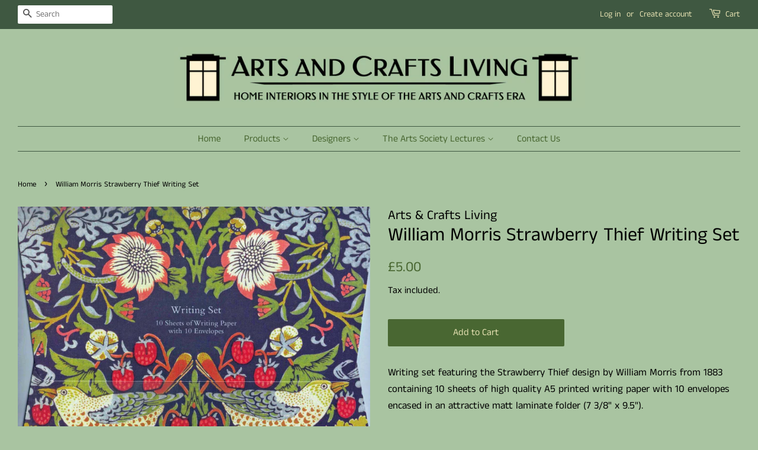

--- FILE ---
content_type: text/html; charset=utf-8
request_url: https://www.artsandcraftsliving.co.uk/products/william-morris-strawberry-thief-writing-set
body_size: 24808
content:
<!doctype html>
<!--[if lt IE 7]><html class="no-js lt-ie9 lt-ie8 lt-ie7" lang="en"> <![endif]-->
<!--[if IE 7]><html class="no-js lt-ie9 lt-ie8" lang="en"> <![endif]-->
<!--[if IE 8]><html class="no-js lt-ie9" lang="en"> <![endif]-->
<!--[if IE 9 ]><html class="ie9 no-js"> <![endif]-->
<!--[if (gt IE 9)|!(IE)]><!--> <html class="no-js"> <!--<![endif]-->
<head>
<meta name="facebook-domain-verification" content="s9m9w6kyv1u1k32xl6gvqbwdwzxel0" />
  <!-- Basic page needs ================================================== -->
  <meta charset="utf-8">
  <meta http-equiv="X-UA-Compatible" content="IE=edge,chrome=1">

  
  <link rel="shortcut icon" href="//www.artsandcraftsliving.co.uk/cdn/shop/files/Favicon1_copy_32x32.jpg?v=1613519331" type="image/png" />
  

  <!-- Title and description ================================================== -->
  <title>
  william-morris-strawberry-thief-writing-set &ndash; Arts and Crafts Living
  </title>

  
  <meta name="description" content="Writing set featuring the Strawberry Thief design by William Morris from 1883 containing 10 sheets of high quality A5 printed writing paper with 10 envelopes encased in an attractive matt laminate folder (7 3/8&quot; x 9.5&quot;).">
  

  <!-- Social meta ================================================== -->
  <!-- /snippets/social-meta-tags.liquid -->




<meta property="og:site_name" content="Arts and Crafts Living">
<meta property="og:url" content="https://www.artsandcraftsliving.co.uk/products/william-morris-strawberry-thief-writing-set">
<meta property="og:title" content="William Morris Strawberry Thief Writing Set">
<meta property="og:type" content="product">
<meta property="og:description" content="Writing set featuring the Strawberry Thief design by William Morris from 1883 containing 10 sheets of high quality A5 printed writing paper with 10 envelopes encased in an attractive matt laminate folder (7 3/8&quot; x 9.5&quot;).">

  <meta property="og:price:amount" content="5.00">
  <meta property="og:price:currency" content="GBP">

<meta property="og:image" content="http://www.artsandcraftsliving.co.uk/cdn/shop/products/0420_7b7f2216-17a7-4507-a18d-acdd7994aa30_1200x1200.jpg?v=1544170161"><meta property="og:image" content="http://www.artsandcraftsliving.co.uk/cdn/shop/products/STWritingSet2_1200x1200.jpg?v=1666797755"><meta property="og:image" content="http://www.artsandcraftsliving.co.uk/cdn/shop/products/STWritingSet3_1200x1200.jpg?v=1666797766">
<meta property="og:image:secure_url" content="https://www.artsandcraftsliving.co.uk/cdn/shop/products/0420_7b7f2216-17a7-4507-a18d-acdd7994aa30_1200x1200.jpg?v=1544170161"><meta property="og:image:secure_url" content="https://www.artsandcraftsliving.co.uk/cdn/shop/products/STWritingSet2_1200x1200.jpg?v=1666797755"><meta property="og:image:secure_url" content="https://www.artsandcraftsliving.co.uk/cdn/shop/products/STWritingSet3_1200x1200.jpg?v=1666797766">


  <meta name="twitter:site" content="@aandcliving">

<meta name="twitter:card" content="summary_large_image">
<meta name="twitter:title" content="William Morris Strawberry Thief Writing Set">
<meta name="twitter:description" content="Writing set featuring the Strawberry Thief design by William Morris from 1883 containing 10 sheets of high quality A5 printed writing paper with 10 envelopes encased in an attractive matt laminate folder (7 3/8&quot; x 9.5&quot;).">


  <!-- Helpers ================================================== -->
  <link rel="canonical" href="https://www.artsandcraftsliving.co.uk/products/william-morris-strawberry-thief-writing-set">
  <meta name="viewport" content="width=device-width,initial-scale=1">
  <meta name="theme-color" content="#496732">

  <!-- CSS ================================================== -->
  <link href="//www.artsandcraftsliving.co.uk/cdn/shop/t/3/assets/timber.scss.css?v=14410154566289836701764924007" rel="stylesheet" type="text/css" media="all" />
  <link href="//www.artsandcraftsliving.co.uk/cdn/shop/t/3/assets/theme.scss.css?v=34231490588653699811764924007" rel="stylesheet" type="text/css" media="all" />

  <script>
    window.theme = window.theme || {};

    var theme = {
      strings: {
        addToCart: "Add to Cart",
        soldOut: "Sold Out",
        unavailable: "Unavailable",
        zoomClose: "Close (Esc)",
        zoomPrev: "Previous (Left arrow key)",
        zoomNext: "Next (Right arrow key)",
        addressError: "Error looking up that address",
        addressNoResults: "No results for that address",
        addressQueryLimit: "You have exceeded the Google API usage limit. Consider upgrading to a \u003ca href=\"https:\/\/developers.google.com\/maps\/premium\/usage-limits\"\u003ePremium Plan\u003c\/a\u003e.",
        authError: "There was a problem authenticating your Google Maps API Key."
      },
      settings: {
        // Adding some settings to allow the editor to update correctly when they are changed
        enableWideLayout: true,
        typeAccentTransform: false,
        typeAccentSpacing: false,
        baseFontSize: '17px',
        headerBaseFontSize: '32px',
        accentFontSize: '16px'
      },
      variables: {
        mediaQueryMedium: 'screen and (max-width: 768px)',
        bpSmall: false
      },
      moneyFormat: "£{{amount}}"
    }

    document.documentElement.className = document.documentElement.className.replace('no-js', 'supports-js');
  </script>

  <!-- Header hook for plugins ================================================== -->
  <script>window.performance && window.performance.mark && window.performance.mark('shopify.content_for_header.start');</script><meta name="google-site-verification" content="8JEAP7P-0ra2mIeWHuyVTsEQoyCyLe3P70m-BrE8yu0">
<meta id="shopify-digital-wallet" name="shopify-digital-wallet" content="/1738506340/digital_wallets/dialog">
<meta name="shopify-checkout-api-token" content="508ea820f7e633ae797f22efa12a8c84">
<meta id="in-context-paypal-metadata" data-shop-id="1738506340" data-venmo-supported="false" data-environment="production" data-locale="en_US" data-paypal-v4="true" data-currency="GBP">
<link rel="alternate" hreflang="x-default" href="https://www.artsandcraftsliving.co.uk/products/william-morris-strawberry-thief-writing-set">
<link rel="alternate" hreflang="en" href="https://www.artsandcraftsliving.co.uk/products/william-morris-strawberry-thief-writing-set">
<link rel="alternate" hreflang="fr" href="https://www.artsandcraftsliving.co.uk/fr/products/william-morris-strawberry-thief-writing-set">
<link rel="alternate" hreflang="da" href="https://www.artsandcraftsliving.co.uk/da/products/william-morris-strawberry-thief-writing-set">
<link rel="alternate" hreflang="es" href="https://www.artsandcraftsliving.co.uk/es/products/william-morris-strawberry-thief-writing-set">
<link rel="alternate" hreflang="de" href="https://www.artsandcraftsliving.co.uk/de/products/william-morris-strawberry-thief-writing-set">
<link rel="alternate" hreflang="it" href="https://www.artsandcraftsliving.co.uk/it/products/william-morris-strawberry-thief-writing-set">
<link rel="alternate" type="application/json+oembed" href="https://www.artsandcraftsliving.co.uk/products/william-morris-strawberry-thief-writing-set.oembed">
<script async="async" src="/checkouts/internal/preloads.js?locale=en-GB"></script>
<link rel="preconnect" href="https://shop.app" crossorigin="anonymous">
<script async="async" src="https://shop.app/checkouts/internal/preloads.js?locale=en-GB&shop_id=1738506340" crossorigin="anonymous"></script>
<script id="apple-pay-shop-capabilities" type="application/json">{"shopId":1738506340,"countryCode":"GB","currencyCode":"GBP","merchantCapabilities":["supports3DS"],"merchantId":"gid:\/\/shopify\/Shop\/1738506340","merchantName":"Arts and Crafts Living","requiredBillingContactFields":["postalAddress","email","phone"],"requiredShippingContactFields":["postalAddress","email","phone"],"shippingType":"shipping","supportedNetworks":["visa","maestro","masterCard","amex","discover","elo"],"total":{"type":"pending","label":"Arts and Crafts Living","amount":"1.00"},"shopifyPaymentsEnabled":true,"supportsSubscriptions":true}</script>
<script id="shopify-features" type="application/json">{"accessToken":"508ea820f7e633ae797f22efa12a8c84","betas":["rich-media-storefront-analytics"],"domain":"www.artsandcraftsliving.co.uk","predictiveSearch":true,"shopId":1738506340,"locale":"en"}</script>
<script>var Shopify = Shopify || {};
Shopify.shop = "arts-and-crafts-living.myshopify.com";
Shopify.locale = "en";
Shopify.currency = {"active":"GBP","rate":"1.0"};
Shopify.country = "GB";
Shopify.theme = {"name":"Live Store","id":33516388452,"schema_name":"Minimal","schema_version":"8.4.2","theme_store_id":380,"role":"main"};
Shopify.theme.handle = "null";
Shopify.theme.style = {"id":null,"handle":null};
Shopify.cdnHost = "www.artsandcraftsliving.co.uk/cdn";
Shopify.routes = Shopify.routes || {};
Shopify.routes.root = "/";</script>
<script type="module">!function(o){(o.Shopify=o.Shopify||{}).modules=!0}(window);</script>
<script>!function(o){function n(){var o=[];function n(){o.push(Array.prototype.slice.apply(arguments))}return n.q=o,n}var t=o.Shopify=o.Shopify||{};t.loadFeatures=n(),t.autoloadFeatures=n()}(window);</script>
<script>
  window.ShopifyPay = window.ShopifyPay || {};
  window.ShopifyPay.apiHost = "shop.app\/pay";
  window.ShopifyPay.redirectState = null;
</script>
<script id="shop-js-analytics" type="application/json">{"pageType":"product"}</script>
<script defer="defer" async type="module" src="//www.artsandcraftsliving.co.uk/cdn/shopifycloud/shop-js/modules/v2/client.init-shop-cart-sync_BT-GjEfc.en.esm.js"></script>
<script defer="defer" async type="module" src="//www.artsandcraftsliving.co.uk/cdn/shopifycloud/shop-js/modules/v2/chunk.common_D58fp_Oc.esm.js"></script>
<script defer="defer" async type="module" src="//www.artsandcraftsliving.co.uk/cdn/shopifycloud/shop-js/modules/v2/chunk.modal_xMitdFEc.esm.js"></script>
<script type="module">
  await import("//www.artsandcraftsliving.co.uk/cdn/shopifycloud/shop-js/modules/v2/client.init-shop-cart-sync_BT-GjEfc.en.esm.js");
await import("//www.artsandcraftsliving.co.uk/cdn/shopifycloud/shop-js/modules/v2/chunk.common_D58fp_Oc.esm.js");
await import("//www.artsandcraftsliving.co.uk/cdn/shopifycloud/shop-js/modules/v2/chunk.modal_xMitdFEc.esm.js");

  window.Shopify.SignInWithShop?.initShopCartSync?.({"fedCMEnabled":true,"windoidEnabled":true});

</script>
<script>
  window.Shopify = window.Shopify || {};
  if (!window.Shopify.featureAssets) window.Shopify.featureAssets = {};
  window.Shopify.featureAssets['shop-js'] = {"shop-cart-sync":["modules/v2/client.shop-cart-sync_DZOKe7Ll.en.esm.js","modules/v2/chunk.common_D58fp_Oc.esm.js","modules/v2/chunk.modal_xMitdFEc.esm.js"],"init-fed-cm":["modules/v2/client.init-fed-cm_B6oLuCjv.en.esm.js","modules/v2/chunk.common_D58fp_Oc.esm.js","modules/v2/chunk.modal_xMitdFEc.esm.js"],"shop-cash-offers":["modules/v2/client.shop-cash-offers_D2sdYoxE.en.esm.js","modules/v2/chunk.common_D58fp_Oc.esm.js","modules/v2/chunk.modal_xMitdFEc.esm.js"],"shop-login-button":["modules/v2/client.shop-login-button_QeVjl5Y3.en.esm.js","modules/v2/chunk.common_D58fp_Oc.esm.js","modules/v2/chunk.modal_xMitdFEc.esm.js"],"pay-button":["modules/v2/client.pay-button_DXTOsIq6.en.esm.js","modules/v2/chunk.common_D58fp_Oc.esm.js","modules/v2/chunk.modal_xMitdFEc.esm.js"],"shop-button":["modules/v2/client.shop-button_DQZHx9pm.en.esm.js","modules/v2/chunk.common_D58fp_Oc.esm.js","modules/v2/chunk.modal_xMitdFEc.esm.js"],"avatar":["modules/v2/client.avatar_BTnouDA3.en.esm.js"],"init-windoid":["modules/v2/client.init-windoid_CR1B-cfM.en.esm.js","modules/v2/chunk.common_D58fp_Oc.esm.js","modules/v2/chunk.modal_xMitdFEc.esm.js"],"init-shop-for-new-customer-accounts":["modules/v2/client.init-shop-for-new-customer-accounts_C_vY_xzh.en.esm.js","modules/v2/client.shop-login-button_QeVjl5Y3.en.esm.js","modules/v2/chunk.common_D58fp_Oc.esm.js","modules/v2/chunk.modal_xMitdFEc.esm.js"],"init-shop-email-lookup-coordinator":["modules/v2/client.init-shop-email-lookup-coordinator_BI7n9ZSv.en.esm.js","modules/v2/chunk.common_D58fp_Oc.esm.js","modules/v2/chunk.modal_xMitdFEc.esm.js"],"init-shop-cart-sync":["modules/v2/client.init-shop-cart-sync_BT-GjEfc.en.esm.js","modules/v2/chunk.common_D58fp_Oc.esm.js","modules/v2/chunk.modal_xMitdFEc.esm.js"],"shop-toast-manager":["modules/v2/client.shop-toast-manager_DiYdP3xc.en.esm.js","modules/v2/chunk.common_D58fp_Oc.esm.js","modules/v2/chunk.modal_xMitdFEc.esm.js"],"init-customer-accounts":["modules/v2/client.init-customer-accounts_D9ZNqS-Q.en.esm.js","modules/v2/client.shop-login-button_QeVjl5Y3.en.esm.js","modules/v2/chunk.common_D58fp_Oc.esm.js","modules/v2/chunk.modal_xMitdFEc.esm.js"],"init-customer-accounts-sign-up":["modules/v2/client.init-customer-accounts-sign-up_iGw4briv.en.esm.js","modules/v2/client.shop-login-button_QeVjl5Y3.en.esm.js","modules/v2/chunk.common_D58fp_Oc.esm.js","modules/v2/chunk.modal_xMitdFEc.esm.js"],"shop-follow-button":["modules/v2/client.shop-follow-button_CqMgW2wH.en.esm.js","modules/v2/chunk.common_D58fp_Oc.esm.js","modules/v2/chunk.modal_xMitdFEc.esm.js"],"checkout-modal":["modules/v2/client.checkout-modal_xHeaAweL.en.esm.js","modules/v2/chunk.common_D58fp_Oc.esm.js","modules/v2/chunk.modal_xMitdFEc.esm.js"],"shop-login":["modules/v2/client.shop-login_D91U-Q7h.en.esm.js","modules/v2/chunk.common_D58fp_Oc.esm.js","modules/v2/chunk.modal_xMitdFEc.esm.js"],"lead-capture":["modules/v2/client.lead-capture_BJmE1dJe.en.esm.js","modules/v2/chunk.common_D58fp_Oc.esm.js","modules/v2/chunk.modal_xMitdFEc.esm.js"],"payment-terms":["modules/v2/client.payment-terms_Ci9AEqFq.en.esm.js","modules/v2/chunk.common_D58fp_Oc.esm.js","modules/v2/chunk.modal_xMitdFEc.esm.js"]};
</script>
<script id="__st">var __st={"a":1738506340,"offset":0,"reqid":"df1dcb66-9904-4a98-b90c-1812bd72cdfa-1769426552","pageurl":"www.artsandcraftsliving.co.uk\/products\/william-morris-strawberry-thief-writing-set","u":"c5101dfe28de","p":"product","rtyp":"product","rid":1659332624484};</script>
<script>window.ShopifyPaypalV4VisibilityTracking = true;</script>
<script id="captcha-bootstrap">!function(){'use strict';const t='contact',e='account',n='new_comment',o=[[t,t],['blogs',n],['comments',n],[t,'customer']],c=[[e,'customer_login'],[e,'guest_login'],[e,'recover_customer_password'],[e,'create_customer']],r=t=>t.map((([t,e])=>`form[action*='/${t}']:not([data-nocaptcha='true']) input[name='form_type'][value='${e}']`)).join(','),a=t=>()=>t?[...document.querySelectorAll(t)].map((t=>t.form)):[];function s(){const t=[...o],e=r(t);return a(e)}const i='password',u='form_key',d=['recaptcha-v3-token','g-recaptcha-response','h-captcha-response',i],f=()=>{try{return window.sessionStorage}catch{return}},m='__shopify_v',_=t=>t.elements[u];function p(t,e,n=!1){try{const o=window.sessionStorage,c=JSON.parse(o.getItem(e)),{data:r}=function(t){const{data:e,action:n}=t;return t[m]||n?{data:e,action:n}:{data:t,action:n}}(c);for(const[e,n]of Object.entries(r))t.elements[e]&&(t.elements[e].value=n);n&&o.removeItem(e)}catch(o){console.error('form repopulation failed',{error:o})}}const l='form_type',E='cptcha';function T(t){t.dataset[E]=!0}const w=window,h=w.document,L='Shopify',v='ce_forms',y='captcha';let A=!1;((t,e)=>{const n=(g='f06e6c50-85a8-45c8-87d0-21a2b65856fe',I='https://cdn.shopify.com/shopifycloud/storefront-forms-hcaptcha/ce_storefront_forms_captcha_hcaptcha.v1.5.2.iife.js',D={infoText:'Protected by hCaptcha',privacyText:'Privacy',termsText:'Terms'},(t,e,n)=>{const o=w[L][v],c=o.bindForm;if(c)return c(t,g,e,D).then(n);var r;o.q.push([[t,g,e,D],n]),r=I,A||(h.body.append(Object.assign(h.createElement('script'),{id:'captcha-provider',async:!0,src:r})),A=!0)});var g,I,D;w[L]=w[L]||{},w[L][v]=w[L][v]||{},w[L][v].q=[],w[L][y]=w[L][y]||{},w[L][y].protect=function(t,e){n(t,void 0,e),T(t)},Object.freeze(w[L][y]),function(t,e,n,w,h,L){const[v,y,A,g]=function(t,e,n){const i=e?o:[],u=t?c:[],d=[...i,...u],f=r(d),m=r(i),_=r(d.filter((([t,e])=>n.includes(e))));return[a(f),a(m),a(_),s()]}(w,h,L),I=t=>{const e=t.target;return e instanceof HTMLFormElement?e:e&&e.form},D=t=>v().includes(t);t.addEventListener('submit',(t=>{const e=I(t);if(!e)return;const n=D(e)&&!e.dataset.hcaptchaBound&&!e.dataset.recaptchaBound,o=_(e),c=g().includes(e)&&(!o||!o.value);(n||c)&&t.preventDefault(),c&&!n&&(function(t){try{if(!f())return;!function(t){const e=f();if(!e)return;const n=_(t);if(!n)return;const o=n.value;o&&e.removeItem(o)}(t);const e=Array.from(Array(32),(()=>Math.random().toString(36)[2])).join('');!function(t,e){_(t)||t.append(Object.assign(document.createElement('input'),{type:'hidden',name:u})),t.elements[u].value=e}(t,e),function(t,e){const n=f();if(!n)return;const o=[...t.querySelectorAll(`input[type='${i}']`)].map((({name:t})=>t)),c=[...d,...o],r={};for(const[a,s]of new FormData(t).entries())c.includes(a)||(r[a]=s);n.setItem(e,JSON.stringify({[m]:1,action:t.action,data:r}))}(t,e)}catch(e){console.error('failed to persist form',e)}}(e),e.submit())}));const S=(t,e)=>{t&&!t.dataset[E]&&(n(t,e.some((e=>e===t))),T(t))};for(const o of['focusin','change'])t.addEventListener(o,(t=>{const e=I(t);D(e)&&S(e,y())}));const B=e.get('form_key'),M=e.get(l),P=B&&M;t.addEventListener('DOMContentLoaded',(()=>{const t=y();if(P)for(const e of t)e.elements[l].value===M&&p(e,B);[...new Set([...A(),...v().filter((t=>'true'===t.dataset.shopifyCaptcha))])].forEach((e=>S(e,t)))}))}(h,new URLSearchParams(w.location.search),n,t,e,['guest_login'])})(!0,!0)}();</script>
<script integrity="sha256-4kQ18oKyAcykRKYeNunJcIwy7WH5gtpwJnB7kiuLZ1E=" data-source-attribution="shopify.loadfeatures" defer="defer" src="//www.artsandcraftsliving.co.uk/cdn/shopifycloud/storefront/assets/storefront/load_feature-a0a9edcb.js" crossorigin="anonymous"></script>
<script crossorigin="anonymous" defer="defer" src="//www.artsandcraftsliving.co.uk/cdn/shopifycloud/storefront/assets/shopify_pay/storefront-65b4c6d7.js?v=20250812"></script>
<script data-source-attribution="shopify.dynamic_checkout.dynamic.init">var Shopify=Shopify||{};Shopify.PaymentButton=Shopify.PaymentButton||{isStorefrontPortableWallets:!0,init:function(){window.Shopify.PaymentButton.init=function(){};var t=document.createElement("script");t.src="https://www.artsandcraftsliving.co.uk/cdn/shopifycloud/portable-wallets/latest/portable-wallets.en.js",t.type="module",document.head.appendChild(t)}};
</script>
<script data-source-attribution="shopify.dynamic_checkout.buyer_consent">
  function portableWalletsHideBuyerConsent(e){var t=document.getElementById("shopify-buyer-consent"),n=document.getElementById("shopify-subscription-policy-button");t&&n&&(t.classList.add("hidden"),t.setAttribute("aria-hidden","true"),n.removeEventListener("click",e))}function portableWalletsShowBuyerConsent(e){var t=document.getElementById("shopify-buyer-consent"),n=document.getElementById("shopify-subscription-policy-button");t&&n&&(t.classList.remove("hidden"),t.removeAttribute("aria-hidden"),n.addEventListener("click",e))}window.Shopify?.PaymentButton&&(window.Shopify.PaymentButton.hideBuyerConsent=portableWalletsHideBuyerConsent,window.Shopify.PaymentButton.showBuyerConsent=portableWalletsShowBuyerConsent);
</script>
<script data-source-attribution="shopify.dynamic_checkout.cart.bootstrap">document.addEventListener("DOMContentLoaded",(function(){function t(){return document.querySelector("shopify-accelerated-checkout-cart, shopify-accelerated-checkout")}if(t())Shopify.PaymentButton.init();else{new MutationObserver((function(e,n){t()&&(Shopify.PaymentButton.init(),n.disconnect())})).observe(document.body,{childList:!0,subtree:!0})}}));
</script>
<link id="shopify-accelerated-checkout-styles" rel="stylesheet" media="screen" href="https://www.artsandcraftsliving.co.uk/cdn/shopifycloud/portable-wallets/latest/accelerated-checkout-backwards-compat.css" crossorigin="anonymous">
<style id="shopify-accelerated-checkout-cart">
        #shopify-buyer-consent {
  margin-top: 1em;
  display: inline-block;
  width: 100%;
}

#shopify-buyer-consent.hidden {
  display: none;
}

#shopify-subscription-policy-button {
  background: none;
  border: none;
  padding: 0;
  text-decoration: underline;
  font-size: inherit;
  cursor: pointer;
}

#shopify-subscription-policy-button::before {
  box-shadow: none;
}

      </style>

<script>window.performance && window.performance.mark && window.performance.mark('shopify.content_for_header.end');</script>

  
<!--[if lt IE 9]>
<script src="//cdnjs.cloudflare.com/ajax/libs/html5shiv/3.7.2/html5shiv.min.js" type="text/javascript"></script>
<![endif]-->


  <script src="//www.artsandcraftsliving.co.uk/cdn/shop/t/3/assets/jquery-2.2.3.min.js?v=58211863146907186831542390514" type="text/javascript"></script>

  <!--[if (gt IE 9)|!(IE)]><!--><script src="//www.artsandcraftsliving.co.uk/cdn/shop/t/3/assets/lazysizes.min.js?v=177476512571513845041542390514" async="async"></script><!--<![endif]-->
  <!--[if lte IE 9]><script src="//www.artsandcraftsliving.co.uk/cdn/shop/t/3/assets/lazysizes.min.js?v=177476512571513845041542390514"></script><![endif]-->

  
  

<!-- Global site tag (gtag.js) - Google Ads: 531518283 -->
<script async src="https://www.googletagmanager.com/gtag/js?id=AW-531518283"></script>
<script>
  window.dataLayer = window.dataLayer || [];
  function gtag(){dataLayer.push(arguments);}
  gtag('js', new Date());

  gtag('config', 'AW-531518283');
</script>
  
<link href="https://monorail-edge.shopifysvc.com" rel="dns-prefetch">
<script>(function(){if ("sendBeacon" in navigator && "performance" in window) {try {var session_token_from_headers = performance.getEntriesByType('navigation')[0].serverTiming.find(x => x.name == '_s').description;} catch {var session_token_from_headers = undefined;}var session_cookie_matches = document.cookie.match(/_shopify_s=([^;]*)/);var session_token_from_cookie = session_cookie_matches && session_cookie_matches.length === 2 ? session_cookie_matches[1] : "";var session_token = session_token_from_headers || session_token_from_cookie || "";function handle_abandonment_event(e) {var entries = performance.getEntries().filter(function(entry) {return /monorail-edge.shopifysvc.com/.test(entry.name);});if (!window.abandonment_tracked && entries.length === 0) {window.abandonment_tracked = true;var currentMs = Date.now();var navigation_start = performance.timing.navigationStart;var payload = {shop_id: 1738506340,url: window.location.href,navigation_start,duration: currentMs - navigation_start,session_token,page_type: "product"};window.navigator.sendBeacon("https://monorail-edge.shopifysvc.com/v1/produce", JSON.stringify({schema_id: "online_store_buyer_site_abandonment/1.1",payload: payload,metadata: {event_created_at_ms: currentMs,event_sent_at_ms: currentMs}}));}}window.addEventListener('pagehide', handle_abandonment_event);}}());</script>
<script id="web-pixels-manager-setup">(function e(e,d,r,n,o){if(void 0===o&&(o={}),!Boolean(null===(a=null===(i=window.Shopify)||void 0===i?void 0:i.analytics)||void 0===a?void 0:a.replayQueue)){var i,a;window.Shopify=window.Shopify||{};var t=window.Shopify;t.analytics=t.analytics||{};var s=t.analytics;s.replayQueue=[],s.publish=function(e,d,r){return s.replayQueue.push([e,d,r]),!0};try{self.performance.mark("wpm:start")}catch(e){}var l=function(){var e={modern:/Edge?\/(1{2}[4-9]|1[2-9]\d|[2-9]\d{2}|\d{4,})\.\d+(\.\d+|)|Firefox\/(1{2}[4-9]|1[2-9]\d|[2-9]\d{2}|\d{4,})\.\d+(\.\d+|)|Chrom(ium|e)\/(9{2}|\d{3,})\.\d+(\.\d+|)|(Maci|X1{2}).+ Version\/(15\.\d+|(1[6-9]|[2-9]\d|\d{3,})\.\d+)([,.]\d+|)( \(\w+\)|)( Mobile\/\w+|) Safari\/|Chrome.+OPR\/(9{2}|\d{3,})\.\d+\.\d+|(CPU[ +]OS|iPhone[ +]OS|CPU[ +]iPhone|CPU IPhone OS|CPU iPad OS)[ +]+(15[._]\d+|(1[6-9]|[2-9]\d|\d{3,})[._]\d+)([._]\d+|)|Android:?[ /-](13[3-9]|1[4-9]\d|[2-9]\d{2}|\d{4,})(\.\d+|)(\.\d+|)|Android.+Firefox\/(13[5-9]|1[4-9]\d|[2-9]\d{2}|\d{4,})\.\d+(\.\d+|)|Android.+Chrom(ium|e)\/(13[3-9]|1[4-9]\d|[2-9]\d{2}|\d{4,})\.\d+(\.\d+|)|SamsungBrowser\/([2-9]\d|\d{3,})\.\d+/,legacy:/Edge?\/(1[6-9]|[2-9]\d|\d{3,})\.\d+(\.\d+|)|Firefox\/(5[4-9]|[6-9]\d|\d{3,})\.\d+(\.\d+|)|Chrom(ium|e)\/(5[1-9]|[6-9]\d|\d{3,})\.\d+(\.\d+|)([\d.]+$|.*Safari\/(?![\d.]+ Edge\/[\d.]+$))|(Maci|X1{2}).+ Version\/(10\.\d+|(1[1-9]|[2-9]\d|\d{3,})\.\d+)([,.]\d+|)( \(\w+\)|)( Mobile\/\w+|) Safari\/|Chrome.+OPR\/(3[89]|[4-9]\d|\d{3,})\.\d+\.\d+|(CPU[ +]OS|iPhone[ +]OS|CPU[ +]iPhone|CPU IPhone OS|CPU iPad OS)[ +]+(10[._]\d+|(1[1-9]|[2-9]\d|\d{3,})[._]\d+)([._]\d+|)|Android:?[ /-](13[3-9]|1[4-9]\d|[2-9]\d{2}|\d{4,})(\.\d+|)(\.\d+|)|Mobile Safari.+OPR\/([89]\d|\d{3,})\.\d+\.\d+|Android.+Firefox\/(13[5-9]|1[4-9]\d|[2-9]\d{2}|\d{4,})\.\d+(\.\d+|)|Android.+Chrom(ium|e)\/(13[3-9]|1[4-9]\d|[2-9]\d{2}|\d{4,})\.\d+(\.\d+|)|Android.+(UC? ?Browser|UCWEB|U3)[ /]?(15\.([5-9]|\d{2,})|(1[6-9]|[2-9]\d|\d{3,})\.\d+)\.\d+|SamsungBrowser\/(5\.\d+|([6-9]|\d{2,})\.\d+)|Android.+MQ{2}Browser\/(14(\.(9|\d{2,})|)|(1[5-9]|[2-9]\d|\d{3,})(\.\d+|))(\.\d+|)|K[Aa][Ii]OS\/(3\.\d+|([4-9]|\d{2,})\.\d+)(\.\d+|)/},d=e.modern,r=e.legacy,n=navigator.userAgent;return n.match(d)?"modern":n.match(r)?"legacy":"unknown"}(),u="modern"===l?"modern":"legacy",c=(null!=n?n:{modern:"",legacy:""})[u],f=function(e){return[e.baseUrl,"/wpm","/b",e.hashVersion,"modern"===e.buildTarget?"m":"l",".js"].join("")}({baseUrl:d,hashVersion:r,buildTarget:u}),m=function(e){var d=e.version,r=e.bundleTarget,n=e.surface,o=e.pageUrl,i=e.monorailEndpoint;return{emit:function(e){var a=e.status,t=e.errorMsg,s=(new Date).getTime(),l=JSON.stringify({metadata:{event_sent_at_ms:s},events:[{schema_id:"web_pixels_manager_load/3.1",payload:{version:d,bundle_target:r,page_url:o,status:a,surface:n,error_msg:t},metadata:{event_created_at_ms:s}}]});if(!i)return console&&console.warn&&console.warn("[Web Pixels Manager] No Monorail endpoint provided, skipping logging."),!1;try{return self.navigator.sendBeacon.bind(self.navigator)(i,l)}catch(e){}var u=new XMLHttpRequest;try{return u.open("POST",i,!0),u.setRequestHeader("Content-Type","text/plain"),u.send(l),!0}catch(e){return console&&console.warn&&console.warn("[Web Pixels Manager] Got an unhandled error while logging to Monorail."),!1}}}}({version:r,bundleTarget:l,surface:e.surface,pageUrl:self.location.href,monorailEndpoint:e.monorailEndpoint});try{o.browserTarget=l,function(e){var d=e.src,r=e.async,n=void 0===r||r,o=e.onload,i=e.onerror,a=e.sri,t=e.scriptDataAttributes,s=void 0===t?{}:t,l=document.createElement("script"),u=document.querySelector("head"),c=document.querySelector("body");if(l.async=n,l.src=d,a&&(l.integrity=a,l.crossOrigin="anonymous"),s)for(var f in s)if(Object.prototype.hasOwnProperty.call(s,f))try{l.dataset[f]=s[f]}catch(e){}if(o&&l.addEventListener("load",o),i&&l.addEventListener("error",i),u)u.appendChild(l);else{if(!c)throw new Error("Did not find a head or body element to append the script");c.appendChild(l)}}({src:f,async:!0,onload:function(){if(!function(){var e,d;return Boolean(null===(d=null===(e=window.Shopify)||void 0===e?void 0:e.analytics)||void 0===d?void 0:d.initialized)}()){var d=window.webPixelsManager.init(e)||void 0;if(d){var r=window.Shopify.analytics;r.replayQueue.forEach((function(e){var r=e[0],n=e[1],o=e[2];d.publishCustomEvent(r,n,o)})),r.replayQueue=[],r.publish=d.publishCustomEvent,r.visitor=d.visitor,r.initialized=!0}}},onerror:function(){return m.emit({status:"failed",errorMsg:"".concat(f," has failed to load")})},sri:function(e){var d=/^sha384-[A-Za-z0-9+/=]+$/;return"string"==typeof e&&d.test(e)}(c)?c:"",scriptDataAttributes:o}),m.emit({status:"loading"})}catch(e){m.emit({status:"failed",errorMsg:(null==e?void 0:e.message)||"Unknown error"})}}})({shopId: 1738506340,storefrontBaseUrl: "https://www.artsandcraftsliving.co.uk",extensionsBaseUrl: "https://extensions.shopifycdn.com/cdn/shopifycloud/web-pixels-manager",monorailEndpoint: "https://monorail-edge.shopifysvc.com/unstable/produce_batch",surface: "storefront-renderer",enabledBetaFlags: ["2dca8a86"],webPixelsConfigList: [{"id":"458785003","configuration":"{\"config\":\"{\\\"pixel_id\\\":\\\"G-JLGMQQP2LW\\\",\\\"target_country\\\":\\\"GB\\\",\\\"gtag_events\\\":[{\\\"type\\\":\\\"search\\\",\\\"action_label\\\":[\\\"G-JLGMQQP2LW\\\",\\\"AW-531518283\\\/bWvoCLDs8OIBEMumuf0B\\\"]},{\\\"type\\\":\\\"begin_checkout\\\",\\\"action_label\\\":[\\\"G-JLGMQQP2LW\\\",\\\"AW-531518283\\\/7VJtCK3s8OIBEMumuf0B\\\"]},{\\\"type\\\":\\\"view_item\\\",\\\"action_label\\\":[\\\"G-JLGMQQP2LW\\\",\\\"AW-531518283\\\/tvrmCKfs8OIBEMumuf0B\\\",\\\"MC-X7EWEBM8QN\\\"]},{\\\"type\\\":\\\"purchase\\\",\\\"action_label\\\":[\\\"G-JLGMQQP2LW\\\",\\\"AW-531518283\\\/SfYnCKTs8OIBEMumuf0B\\\",\\\"MC-X7EWEBM8QN\\\"]},{\\\"type\\\":\\\"page_view\\\",\\\"action_label\\\":[\\\"G-JLGMQQP2LW\\\",\\\"AW-531518283\\\/DKAYCKHs8OIBEMumuf0B\\\",\\\"MC-X7EWEBM8QN\\\"]},{\\\"type\\\":\\\"add_payment_info\\\",\\\"action_label\\\":[\\\"G-JLGMQQP2LW\\\",\\\"AW-531518283\\\/oiYnCLPs8OIBEMumuf0B\\\"]},{\\\"type\\\":\\\"add_to_cart\\\",\\\"action_label\\\":[\\\"G-JLGMQQP2LW\\\",\\\"AW-531518283\\\/WcIZCKrs8OIBEMumuf0B\\\"]}],\\\"enable_monitoring_mode\\\":false}\"}","eventPayloadVersion":"v1","runtimeContext":"OPEN","scriptVersion":"b2a88bafab3e21179ed38636efcd8a93","type":"APP","apiClientId":1780363,"privacyPurposes":[],"dataSharingAdjustments":{"protectedCustomerApprovalScopes":["read_customer_address","read_customer_email","read_customer_name","read_customer_personal_data","read_customer_phone"]}},{"id":"200704235","configuration":"{\"pixel_id\":\"398055140972647\",\"pixel_type\":\"facebook_pixel\",\"metaapp_system_user_token\":\"-\"}","eventPayloadVersion":"v1","runtimeContext":"OPEN","scriptVersion":"ca16bc87fe92b6042fbaa3acc2fbdaa6","type":"APP","apiClientId":2329312,"privacyPurposes":["ANALYTICS","MARKETING","SALE_OF_DATA"],"dataSharingAdjustments":{"protectedCustomerApprovalScopes":["read_customer_address","read_customer_email","read_customer_name","read_customer_personal_data","read_customer_phone"]}},{"id":"shopify-app-pixel","configuration":"{}","eventPayloadVersion":"v1","runtimeContext":"STRICT","scriptVersion":"0450","apiClientId":"shopify-pixel","type":"APP","privacyPurposes":["ANALYTICS","MARKETING"]},{"id":"shopify-custom-pixel","eventPayloadVersion":"v1","runtimeContext":"LAX","scriptVersion":"0450","apiClientId":"shopify-pixel","type":"CUSTOM","privacyPurposes":["ANALYTICS","MARKETING"]}],isMerchantRequest: false,initData: {"shop":{"name":"Arts and Crafts Living","paymentSettings":{"currencyCode":"GBP"},"myshopifyDomain":"arts-and-crafts-living.myshopify.com","countryCode":"GB","storefrontUrl":"https:\/\/www.artsandcraftsliving.co.uk"},"customer":null,"cart":null,"checkout":null,"productVariants":[{"price":{"amount":5.0,"currencyCode":"GBP"},"product":{"title":"William Morris Strawberry Thief Writing Set","vendor":"Arts \u0026 Crafts Living","id":"1659332624484","untranslatedTitle":"William Morris Strawberry Thief Writing Set","url":"\/products\/william-morris-strawberry-thief-writing-set","type":"Stationery \u0026 Note Cards"},"id":"15820700844132","image":{"src":"\/\/www.artsandcraftsliving.co.uk\/cdn\/shop\/products\/0420_7b7f2216-17a7-4507-a18d-acdd7994aa30.jpg?v=1544170161"},"sku":"","title":"Default Title","untranslatedTitle":"Default Title"}],"purchasingCompany":null},},"https://www.artsandcraftsliving.co.uk/cdn","fcfee988w5aeb613cpc8e4bc33m6693e112",{"modern":"","legacy":""},{"shopId":"1738506340","storefrontBaseUrl":"https:\/\/www.artsandcraftsliving.co.uk","extensionBaseUrl":"https:\/\/extensions.shopifycdn.com\/cdn\/shopifycloud\/web-pixels-manager","surface":"storefront-renderer","enabledBetaFlags":"[\"2dca8a86\"]","isMerchantRequest":"false","hashVersion":"fcfee988w5aeb613cpc8e4bc33m6693e112","publish":"custom","events":"[[\"page_viewed\",{}],[\"product_viewed\",{\"productVariant\":{\"price\":{\"amount\":5.0,\"currencyCode\":\"GBP\"},\"product\":{\"title\":\"William Morris Strawberry Thief Writing Set\",\"vendor\":\"Arts \u0026 Crafts Living\",\"id\":\"1659332624484\",\"untranslatedTitle\":\"William Morris Strawberry Thief Writing Set\",\"url\":\"\/products\/william-morris-strawberry-thief-writing-set\",\"type\":\"Stationery \u0026 Note Cards\"},\"id\":\"15820700844132\",\"image\":{\"src\":\"\/\/www.artsandcraftsliving.co.uk\/cdn\/shop\/products\/0420_7b7f2216-17a7-4507-a18d-acdd7994aa30.jpg?v=1544170161\"},\"sku\":\"\",\"title\":\"Default Title\",\"untranslatedTitle\":\"Default Title\"}}]]"});</script><script>
  window.ShopifyAnalytics = window.ShopifyAnalytics || {};
  window.ShopifyAnalytics.meta = window.ShopifyAnalytics.meta || {};
  window.ShopifyAnalytics.meta.currency = 'GBP';
  var meta = {"product":{"id":1659332624484,"gid":"gid:\/\/shopify\/Product\/1659332624484","vendor":"Arts \u0026 Crafts Living","type":"Stationery \u0026 Note Cards","handle":"william-morris-strawberry-thief-writing-set","variants":[{"id":15820700844132,"price":500,"name":"William Morris Strawberry Thief Writing Set","public_title":null,"sku":""}],"remote":false},"page":{"pageType":"product","resourceType":"product","resourceId":1659332624484,"requestId":"df1dcb66-9904-4a98-b90c-1812bd72cdfa-1769426552"}};
  for (var attr in meta) {
    window.ShopifyAnalytics.meta[attr] = meta[attr];
  }
</script>
<script class="analytics">
  (function () {
    var customDocumentWrite = function(content) {
      var jquery = null;

      if (window.jQuery) {
        jquery = window.jQuery;
      } else if (window.Checkout && window.Checkout.$) {
        jquery = window.Checkout.$;
      }

      if (jquery) {
        jquery('body').append(content);
      }
    };

    var hasLoggedConversion = function(token) {
      if (token) {
        return document.cookie.indexOf('loggedConversion=' + token) !== -1;
      }
      return false;
    }

    var setCookieIfConversion = function(token) {
      if (token) {
        var twoMonthsFromNow = new Date(Date.now());
        twoMonthsFromNow.setMonth(twoMonthsFromNow.getMonth() + 2);

        document.cookie = 'loggedConversion=' + token + '; expires=' + twoMonthsFromNow;
      }
    }

    var trekkie = window.ShopifyAnalytics.lib = window.trekkie = window.trekkie || [];
    if (trekkie.integrations) {
      return;
    }
    trekkie.methods = [
      'identify',
      'page',
      'ready',
      'track',
      'trackForm',
      'trackLink'
    ];
    trekkie.factory = function(method) {
      return function() {
        var args = Array.prototype.slice.call(arguments);
        args.unshift(method);
        trekkie.push(args);
        return trekkie;
      };
    };
    for (var i = 0; i < trekkie.methods.length; i++) {
      var key = trekkie.methods[i];
      trekkie[key] = trekkie.factory(key);
    }
    trekkie.load = function(config) {
      trekkie.config = config || {};
      trekkie.config.initialDocumentCookie = document.cookie;
      var first = document.getElementsByTagName('script')[0];
      var script = document.createElement('script');
      script.type = 'text/javascript';
      script.onerror = function(e) {
        var scriptFallback = document.createElement('script');
        scriptFallback.type = 'text/javascript';
        scriptFallback.onerror = function(error) {
                var Monorail = {
      produce: function produce(monorailDomain, schemaId, payload) {
        var currentMs = new Date().getTime();
        var event = {
          schema_id: schemaId,
          payload: payload,
          metadata: {
            event_created_at_ms: currentMs,
            event_sent_at_ms: currentMs
          }
        };
        return Monorail.sendRequest("https://" + monorailDomain + "/v1/produce", JSON.stringify(event));
      },
      sendRequest: function sendRequest(endpointUrl, payload) {
        // Try the sendBeacon API
        if (window && window.navigator && typeof window.navigator.sendBeacon === 'function' && typeof window.Blob === 'function' && !Monorail.isIos12()) {
          var blobData = new window.Blob([payload], {
            type: 'text/plain'
          });

          if (window.navigator.sendBeacon(endpointUrl, blobData)) {
            return true;
          } // sendBeacon was not successful

        } // XHR beacon

        var xhr = new XMLHttpRequest();

        try {
          xhr.open('POST', endpointUrl);
          xhr.setRequestHeader('Content-Type', 'text/plain');
          xhr.send(payload);
        } catch (e) {
          console.log(e);
        }

        return false;
      },
      isIos12: function isIos12() {
        return window.navigator.userAgent.lastIndexOf('iPhone; CPU iPhone OS 12_') !== -1 || window.navigator.userAgent.lastIndexOf('iPad; CPU OS 12_') !== -1;
      }
    };
    Monorail.produce('monorail-edge.shopifysvc.com',
      'trekkie_storefront_load_errors/1.1',
      {shop_id: 1738506340,
      theme_id: 33516388452,
      app_name: "storefront",
      context_url: window.location.href,
      source_url: "//www.artsandcraftsliving.co.uk/cdn/s/trekkie.storefront.8d95595f799fbf7e1d32231b9a28fd43b70c67d3.min.js"});

        };
        scriptFallback.async = true;
        scriptFallback.src = '//www.artsandcraftsliving.co.uk/cdn/s/trekkie.storefront.8d95595f799fbf7e1d32231b9a28fd43b70c67d3.min.js';
        first.parentNode.insertBefore(scriptFallback, first);
      };
      script.async = true;
      script.src = '//www.artsandcraftsliving.co.uk/cdn/s/trekkie.storefront.8d95595f799fbf7e1d32231b9a28fd43b70c67d3.min.js';
      first.parentNode.insertBefore(script, first);
    };
    trekkie.load(
      {"Trekkie":{"appName":"storefront","development":false,"defaultAttributes":{"shopId":1738506340,"isMerchantRequest":null,"themeId":33516388452,"themeCityHash":"1598589297534611672","contentLanguage":"en","currency":"GBP","eventMetadataId":"4c18464b-54d5-45da-aafb-1edcbffd0454"},"isServerSideCookieWritingEnabled":true,"monorailRegion":"shop_domain","enabledBetaFlags":["65f19447"]},"Session Attribution":{},"S2S":{"facebookCapiEnabled":true,"source":"trekkie-storefront-renderer","apiClientId":580111}}
    );

    var loaded = false;
    trekkie.ready(function() {
      if (loaded) return;
      loaded = true;

      window.ShopifyAnalytics.lib = window.trekkie;

      var originalDocumentWrite = document.write;
      document.write = customDocumentWrite;
      try { window.ShopifyAnalytics.merchantGoogleAnalytics.call(this); } catch(error) {};
      document.write = originalDocumentWrite;

      window.ShopifyAnalytics.lib.page(null,{"pageType":"product","resourceType":"product","resourceId":1659332624484,"requestId":"df1dcb66-9904-4a98-b90c-1812bd72cdfa-1769426552","shopifyEmitted":true});

      var match = window.location.pathname.match(/checkouts\/(.+)\/(thank_you|post_purchase)/)
      var token = match? match[1]: undefined;
      if (!hasLoggedConversion(token)) {
        setCookieIfConversion(token);
        window.ShopifyAnalytics.lib.track("Viewed Product",{"currency":"GBP","variantId":15820700844132,"productId":1659332624484,"productGid":"gid:\/\/shopify\/Product\/1659332624484","name":"William Morris Strawberry Thief Writing Set","price":"5.00","sku":"","brand":"Arts \u0026 Crafts Living","variant":null,"category":"Stationery \u0026 Note Cards","nonInteraction":true,"remote":false},undefined,undefined,{"shopifyEmitted":true});
      window.ShopifyAnalytics.lib.track("monorail:\/\/trekkie_storefront_viewed_product\/1.1",{"currency":"GBP","variantId":15820700844132,"productId":1659332624484,"productGid":"gid:\/\/shopify\/Product\/1659332624484","name":"William Morris Strawberry Thief Writing Set","price":"5.00","sku":"","brand":"Arts \u0026 Crafts Living","variant":null,"category":"Stationery \u0026 Note Cards","nonInteraction":true,"remote":false,"referer":"https:\/\/www.artsandcraftsliving.co.uk\/products\/william-morris-strawberry-thief-writing-set"});
      }
    });


        var eventsListenerScript = document.createElement('script');
        eventsListenerScript.async = true;
        eventsListenerScript.src = "//www.artsandcraftsliving.co.uk/cdn/shopifycloud/storefront/assets/shop_events_listener-3da45d37.js";
        document.getElementsByTagName('head')[0].appendChild(eventsListenerScript);

})();</script>
<script
  defer
  src="https://www.artsandcraftsliving.co.uk/cdn/shopifycloud/perf-kit/shopify-perf-kit-3.0.4.min.js"
  data-application="storefront-renderer"
  data-shop-id="1738506340"
  data-render-region="gcp-us-east1"
  data-page-type="product"
  data-theme-instance-id="33516388452"
  data-theme-name="Minimal"
  data-theme-version="8.4.2"
  data-monorail-region="shop_domain"
  data-resource-timing-sampling-rate="10"
  data-shs="true"
  data-shs-beacon="true"
  data-shs-export-with-fetch="true"
  data-shs-logs-sample-rate="1"
  data-shs-beacon-endpoint="https://www.artsandcraftsliving.co.uk/api/collect"
></script>
</head>

<body id="william-morris-strawberry-thief-writing-set" class="template-product" >

  <div id="shopify-section-header" class="shopify-section"><style>
  .logo__image-wrapper {
    max-width: 695px;
  }
  /*================= If logo is above navigation ================== */
  
    .site-nav {
      
        border-top: 1px solid #3f5841;
        border-bottom: 1px solid #3f5841;
      
      margin-top: 30px;
    }

    
      .logo__image-wrapper {
        margin: 0 auto;
      }
    
  

  /*============ If logo is on the same line as navigation ============ */
  


  
</style>

<div data-section-id="header" data-section-type="header-section">
  <div class="header-bar">
    <div class="wrapper medium-down--hide">
      <div class="post-large--display-table">

        
          <div class="header-bar__left post-large--display-table-cell">

            

            

            
              <div class="header-bar__module header-bar__search">
                


  <form action="/search" method="get" class="header-bar__search-form clearfix" role="search">
    
    <button type="submit" class="btn btn--search icon-fallback-text header-bar__search-submit">
      <span class="icon icon-search" aria-hidden="true"></span>
      <span class="fallback-text">Search</span>
    </button>
    <input type="search" name="q" value="" aria-label="Search" class="header-bar__search-input" placeholder="Search">
  </form>


              </div>
            

          </div>
        

        <div class="header-bar__right post-large--display-table-cell">

          
            <ul class="header-bar__module header-bar__module--list">
              
                <li>
                  <a href="/account/login" id="customer_login_link">Log in</a>
                </li>
                <li>or</li>
                <li>
                  <a href="/account/register" id="customer_register_link">Create account</a>
                </li>
              
            </ul>
          

          <div class="header-bar__module">
            <span class="header-bar__sep" aria-hidden="true"></span>
            <a href="/cart" class="cart-page-link">
              <span class="icon icon-cart header-bar__cart-icon" aria-hidden="true"></span>
            </a>
          </div>

          <div class="header-bar__module">
            <a href="/cart" class="cart-page-link">
              Cart
              <span class="cart-count header-bar__cart-count hidden-count">0</span>
            </a>
          </div>

          
            
          

        </div>
      </div>
    </div>

    <div class="wrapper post-large--hide announcement-bar--mobile">
      
    </div>

    <div class="wrapper post-large--hide">
      
        <button type="button" class="mobile-nav-trigger" id="MobileNavTrigger" aria-controls="MobileNav" aria-expanded="false">
          <span class="icon icon-hamburger" aria-hidden="true"></span>
          Menu
        </button>
      
      <a href="/cart" class="cart-page-link mobile-cart-page-link">
        <span class="icon icon-cart header-bar__cart-icon" aria-hidden="true"></span>
        Cart <span class="cart-count hidden-count">0</span>
      </a>
    </div>
    <nav role="navigation">
  <ul id="MobileNav" class="mobile-nav post-large--hide">
    
      
        <li class="mobile-nav__link">
          <a
            href="/"
            class="mobile-nav"
            >
            Home
          </a>
        </li>
      
    
      
        
        <li class="mobile-nav__link" aria-haspopup="true">
          <a
            href="/collections"
            class="mobile-nav__sublist-trigger"
            aria-controls="MobileNav-Parent-2"
            aria-expanded="false">
            Products
            <span class="icon-fallback-text mobile-nav__sublist-expand" aria-hidden="true">
  <span class="icon icon-plus" aria-hidden="true"></span>
  <span class="fallback-text">+</span>
</span>
<span class="icon-fallback-text mobile-nav__sublist-contract" aria-hidden="true">
  <span class="icon icon-minus" aria-hidden="true"></span>
  <span class="fallback-text">-</span>
</span>

          </a>
          <ul
            id="MobileNav-Parent-2"
            class="mobile-nav__sublist">
            
            
              
                <li class="mobile-nav__sublist-link">
                  <a
                    href="/collections/accessories"
                    >
                    Accessories
                  </a>
                </li>
              
            
              
                <li class="mobile-nav__sublist-link">
                  <a
                    href="/collections/antiques-vintage"
                    >
                    Antiques &amp; Vintage
                  </a>
                </li>
              
            
              
                <li class="mobile-nav__sublist-link">
                  <a
                    href="/collections/bags-purses"
                    >
                    Bags &amp; Purses
                  </a>
                </li>
              
            
              
                <li class="mobile-nav__sublist-link">
                  <a
                    href="/collections/books-desk-accessories-puzzles"
                    >
                    Books, Desk Accessories, Puzzles
                  </a>
                </li>
              
            
              
                <li class="mobile-nav__sublist-link">
                  <a
                    href="/collections/copper-for-the-home"
                    >
                    Copper House Numbers
                  </a>
                </li>
              
            
              
                <li class="mobile-nav__sublist-link">
                  <a
                    href="/collections/curtains"
                    >
                    Curtains
                  </a>
                </li>
              
            
              
                <li class="mobile-nav__sublist-link">
                  <a
                    href="/collections/cushion-covers"
                    >
                    Cushion Covers
                  </a>
                </li>
              
            
              
                <li class="mobile-nav__sublist-link">
                  <a
                    href="/collections/cushions"
                    >
                    Cushions
                  </a>
                </li>
              
            
              
                <li class="mobile-nav__sublist-link">
                  <a
                    href="/collections/fabric"
                    >
                    Fabric
                  </a>
                </li>
              
            
              
                <li class="mobile-nav__sublist-link">
                  <a
                    href="/collections/garden"
                    >
                    For the Garden
                  </a>
                </li>
              
            
              
                <li class="mobile-nav__sublist-link">
                  <a
                    href="/collections/gift-sets"
                    >
                    Gift Sets
                  </a>
                </li>
              
            
              
                <li class="mobile-nav__sublist-link">
                  <a
                    href="/collections/jewellery"
                    >
                    Jewellery
                  </a>
                </li>
              
            
              
                <li class="mobile-nav__sublist-link">
                  <a
                    href="/collections/kitchen-and-dining"
                    >
                    Kitchen &amp; Dining
                  </a>
                </li>
              
            
              
                <li class="mobile-nav__sublist-link">
                  <a
                    href="/collections/scarves-ties"
                    >
                    Scarves &amp; Ties
                  </a>
                </li>
              
            
              
                <li class="mobile-nav__sublist-link">
                  <a
                    href="/collections/stationery-note-cards"
                    >
                    Stationery &amp; Note Cards
                  </a>
                </li>
              
            
              
                <li class="mobile-nav__sublist-link">
                  <a
                    href="/collections/tapestry-for-the-home"
                    >
                    Tapestry for the Home
                  </a>
                </li>
              
            
              
                <li class="mobile-nav__sublist-link">
                  <a
                    href="/collections/pottery-tiles-prints-and-posters"
                    >
                    Tiles, Prints and Posters
                  </a>
                </li>
              
            
              
                <li class="mobile-nav__sublist-link">
                  <a
                    href="/collections/toiletries-home-fragrance"
                    >
                    Toiletries &amp; Home Fragrance
                  </a>
                </li>
              
            
              
                <li class="mobile-nav__sublist-link">
                  <a
                    href="/collections/umbrellas"
                    >
                    Umbrellas
                  </a>
                </li>
              
            
              
                <li class="mobile-nav__sublist-link">
                  <a
                    href="/collections/sale-clearance"
                    >
                    SALE &amp; Clearance
                  </a>
                </li>
              
            
          </ul>
        </li>
      
    
      
        
        <li class="mobile-nav__link" aria-haspopup="true">
          <a
            href="/collections"
            class="mobile-nav__sublist-trigger"
            aria-controls="MobileNav-Parent-3"
            aria-expanded="false">
            Designers
            <span class="icon-fallback-text mobile-nav__sublist-expand" aria-hidden="true">
  <span class="icon icon-plus" aria-hidden="true"></span>
  <span class="fallback-text">+</span>
</span>
<span class="icon-fallback-text mobile-nav__sublist-contract" aria-hidden="true">
  <span class="icon icon-minus" aria-hidden="true"></span>
  <span class="fallback-text">-</span>
</span>

          </a>
          <ul
            id="MobileNav-Parent-3"
            class="mobile-nav__sublist">
            
            
              
                <li class="mobile-nav__sublist-link">
                  <a
                    href="/collections/c-f-a-voysey"
                    >
                    C.F.A. Voysey
                  </a>
                </li>
              
            
              
                <li class="mobile-nav__sublist-link">
                  <a
                    href="/collections/charles-rennie-mackintosh"
                    >
                    Charles Rennie Mackintosh
                  </a>
                </li>
              
            
              
                <li class="mobile-nav__sublist-link">
                  <a
                    href="/collections/dard-hunter"
                    >
                    Dard Hunter
                  </a>
                </li>
              
            
              
                <li class="mobile-nav__sublist-link">
                  <a
                    href="/collections/frank-lloyd-wright"
                    >
                    Frank Lloyd Wright
                  </a>
                </li>
              
            
              
                <li class="mobile-nav__sublist-link">
                  <a
                    href="/collections/gustav-klimt"
                    >
                    Gustav Klimt
                  </a>
                </li>
              
            
              
                <li class="mobile-nav__sublist-link">
                  <a
                    href="/collections/john-henry-dearle"
                    >
                    John Henry Dearle
                  </a>
                </li>
              
            
              
                <li class="mobile-nav__sublist-link">
                  <a
                    href="/collections/may-morris"
                    >
                    May Morris
                  </a>
                </li>
              
            
              
                <li class="mobile-nav__sublist-link">
                  <a
                    href="/collections/talwin-morris"
                    >
                    Talwin Morris
                  </a>
                </li>
              
            
              
                <li class="mobile-nav__sublist-link">
                  <a
                    href="/collections/william-morris"
                    >
                    William Morris
                  </a>
                </li>
              
            
              
                <li class="mobile-nav__sublist-link">
                  <a
                    href="/collections/william-de-morgan"
                    >
                    William De Morgan
                  </a>
                </li>
              
            
              
                <li class="mobile-nav__sublist-link">
                  <a
                    href="/collections/william-s-rice"
                    >
                    William S Rice
                  </a>
                </li>
              
            
              
                <li class="mobile-nav__sublist-link">
                  <a
                    href="/collections/yoshiko-yamamoto"
                    >
                    Yoshiko Yamamoto
                  </a>
                </li>
              
            
              
                <li class="mobile-nav__sublist-link">
                  <a
                    href="/collections/walter-crane"
                    >
                    Walter Crane
                  </a>
                </li>
              
            
          </ul>
        </li>
      
    
      
        
        <li class="mobile-nav__link" aria-haspopup="true">
          <a
            href="/pages/the-arts-society-lectures"
            class="mobile-nav__sublist-trigger"
            aria-controls="MobileNav-Parent-4"
            aria-expanded="false">
            The Arts Society Lectures
            <span class="icon-fallback-text mobile-nav__sublist-expand" aria-hidden="true">
  <span class="icon icon-plus" aria-hidden="true"></span>
  <span class="fallback-text">+</span>
</span>
<span class="icon-fallback-text mobile-nav__sublist-contract" aria-hidden="true">
  <span class="icon icon-minus" aria-hidden="true"></span>
  <span class="fallback-text">-</span>
</span>

          </a>
          <ul
            id="MobileNav-Parent-4"
            class="mobile-nav__sublist">
            
            
              
                <li class="mobile-nav__sublist-link">
                  <a
                    href="/pages/fiona-rose"
                    >
                    Accredited Lecturer
                  </a>
                </li>
              
            
          </ul>
        </li>
      
    
      
        <li class="mobile-nav__link">
          <a
            href="/pages/contact-us"
            class="mobile-nav"
            >
            Contact Us
          </a>
        </li>
      
    

    
      
        <li class="mobile-nav__link">
          <a href="/account/login" id="customer_login_link">Log in</a>
        </li>
        <li class="mobile-nav__link">
          <a href="/account/register" id="customer_register_link">Create account</a>
        </li>
      
    

    <li class="mobile-nav__link">
      
        <div class="header-bar__module header-bar__search">
          


  <form action="/search" method="get" class="header-bar__search-form clearfix" role="search">
    
    <button type="submit" class="btn btn--search icon-fallback-text header-bar__search-submit">
      <span class="icon icon-search" aria-hidden="true"></span>
      <span class="fallback-text">Search</span>
    </button>
    <input type="search" name="q" value="" aria-label="Search" class="header-bar__search-input" placeholder="Search">
  </form>


        </div>
      
    </li>
  </ul>
</nav>

  </div>

  <header class="site-header" role="banner">
    <div class="wrapper">

      
        <div class="grid--full">
          <div class="grid__item">
            
              <div class="h1 site-header__logo" itemscope itemtype="http://schema.org/Organization">
            
              
                <noscript>
                  
                  <div class="logo__image-wrapper">
                    <img src="//www.artsandcraftsliving.co.uk/cdn/shop/files/A_CLivingNewLogo_695x.jpg?v=1613518051" alt="Arts and Crafts Living" />
                  </div>
                </noscript>
                <div class="logo__image-wrapper supports-js">
                  <a href="/" itemprop="url" style="padding-top:14.907407407407405%;">
                    
                    <img class="logo__image lazyload"
                         src="//www.artsandcraftsliving.co.uk/cdn/shop/files/A_CLivingNewLogo_300x300.jpg?v=1613518051"
                         data-src="//www.artsandcraftsliving.co.uk/cdn/shop/files/A_CLivingNewLogo_{width}x.jpg?v=1613518051"
                         data-widths="[120, 180, 360, 540, 720, 900, 1080, 1296, 1512, 1728, 1944, 2048]"
                         data-aspectratio="6.708074534161491"
                         data-sizes="auto"
                         alt="Arts and Crafts Living"
                         itemprop="logo">
                  </a>
                </div>
              
            
              </div>
            
          </div>
        </div>
        <div class="grid--full medium-down--hide">
          <div class="grid__item">
            
<nav>
  <ul class="site-nav" id="AccessibleNav">
    
      
        <li>
          <a
            href="/"
            class="site-nav__link"
            data-meganav-type="child"
            >
              Home
          </a>
        </li>
      
    
      
      
        <li 
          class="site-nav--has-dropdown "
          aria-haspopup="true">
          <a
            href="/collections"
            class="site-nav__link"
            data-meganav-type="parent"
            aria-controls="MenuParent-2"
            aria-expanded="false"
            >
              Products
              <span class="icon icon-arrow-down" aria-hidden="true"></span>
          </a>
          <ul
            id="MenuParent-2"
            class="site-nav__dropdown "
            data-meganav-dropdown>
            
              
                <li>
                  <a
                    href="/collections/accessories"
                    class="site-nav__link"
                    data-meganav-type="child"
                    
                    tabindex="-1">
                      Accessories
                  </a>
                </li>
              
            
              
                <li>
                  <a
                    href="/collections/antiques-vintage"
                    class="site-nav__link"
                    data-meganav-type="child"
                    
                    tabindex="-1">
                      Antiques &amp; Vintage
                  </a>
                </li>
              
            
              
                <li>
                  <a
                    href="/collections/bags-purses"
                    class="site-nav__link"
                    data-meganav-type="child"
                    
                    tabindex="-1">
                      Bags &amp; Purses
                  </a>
                </li>
              
            
              
                <li>
                  <a
                    href="/collections/books-desk-accessories-puzzles"
                    class="site-nav__link"
                    data-meganav-type="child"
                    
                    tabindex="-1">
                      Books, Desk Accessories, Puzzles
                  </a>
                </li>
              
            
              
                <li>
                  <a
                    href="/collections/copper-for-the-home"
                    class="site-nav__link"
                    data-meganav-type="child"
                    
                    tabindex="-1">
                      Copper House Numbers
                  </a>
                </li>
              
            
              
                <li>
                  <a
                    href="/collections/curtains"
                    class="site-nav__link"
                    data-meganav-type="child"
                    
                    tabindex="-1">
                      Curtains
                  </a>
                </li>
              
            
              
                <li>
                  <a
                    href="/collections/cushion-covers"
                    class="site-nav__link"
                    data-meganav-type="child"
                    
                    tabindex="-1">
                      Cushion Covers
                  </a>
                </li>
              
            
              
                <li>
                  <a
                    href="/collections/cushions"
                    class="site-nav__link"
                    data-meganav-type="child"
                    
                    tabindex="-1">
                      Cushions
                  </a>
                </li>
              
            
              
                <li>
                  <a
                    href="/collections/fabric"
                    class="site-nav__link"
                    data-meganav-type="child"
                    
                    tabindex="-1">
                      Fabric
                  </a>
                </li>
              
            
              
                <li>
                  <a
                    href="/collections/garden"
                    class="site-nav__link"
                    data-meganav-type="child"
                    
                    tabindex="-1">
                      For the Garden
                  </a>
                </li>
              
            
              
                <li>
                  <a
                    href="/collections/gift-sets"
                    class="site-nav__link"
                    data-meganav-type="child"
                    
                    tabindex="-1">
                      Gift Sets
                  </a>
                </li>
              
            
              
                <li>
                  <a
                    href="/collections/jewellery"
                    class="site-nav__link"
                    data-meganav-type="child"
                    
                    tabindex="-1">
                      Jewellery
                  </a>
                </li>
              
            
              
                <li>
                  <a
                    href="/collections/kitchen-and-dining"
                    class="site-nav__link"
                    data-meganav-type="child"
                    
                    tabindex="-1">
                      Kitchen &amp; Dining
                  </a>
                </li>
              
            
              
                <li>
                  <a
                    href="/collections/scarves-ties"
                    class="site-nav__link"
                    data-meganav-type="child"
                    
                    tabindex="-1">
                      Scarves &amp; Ties
                  </a>
                </li>
              
            
              
                <li>
                  <a
                    href="/collections/stationery-note-cards"
                    class="site-nav__link"
                    data-meganav-type="child"
                    
                    tabindex="-1">
                      Stationery &amp; Note Cards
                  </a>
                </li>
              
            
              
                <li>
                  <a
                    href="/collections/tapestry-for-the-home"
                    class="site-nav__link"
                    data-meganav-type="child"
                    
                    tabindex="-1">
                      Tapestry for the Home
                  </a>
                </li>
              
            
              
                <li>
                  <a
                    href="/collections/pottery-tiles-prints-and-posters"
                    class="site-nav__link"
                    data-meganav-type="child"
                    
                    tabindex="-1">
                      Tiles, Prints and Posters
                  </a>
                </li>
              
            
              
                <li>
                  <a
                    href="/collections/toiletries-home-fragrance"
                    class="site-nav__link"
                    data-meganav-type="child"
                    
                    tabindex="-1">
                      Toiletries &amp; Home Fragrance
                  </a>
                </li>
              
            
              
                <li>
                  <a
                    href="/collections/umbrellas"
                    class="site-nav__link"
                    data-meganav-type="child"
                    
                    tabindex="-1">
                      Umbrellas
                  </a>
                </li>
              
            
              
                <li>
                  <a
                    href="/collections/sale-clearance"
                    class="site-nav__link"
                    data-meganav-type="child"
                    
                    tabindex="-1">
                      SALE &amp; Clearance
                  </a>
                </li>
              
            
          </ul>
        </li>
      
    
      
      
        <li 
          class="site-nav--has-dropdown "
          aria-haspopup="true">
          <a
            href="/collections"
            class="site-nav__link"
            data-meganav-type="parent"
            aria-controls="MenuParent-3"
            aria-expanded="false"
            >
              Designers
              <span class="icon icon-arrow-down" aria-hidden="true"></span>
          </a>
          <ul
            id="MenuParent-3"
            class="site-nav__dropdown "
            data-meganav-dropdown>
            
              
                <li>
                  <a
                    href="/collections/c-f-a-voysey"
                    class="site-nav__link"
                    data-meganav-type="child"
                    
                    tabindex="-1">
                      C.F.A. Voysey
                  </a>
                </li>
              
            
              
                <li>
                  <a
                    href="/collections/charles-rennie-mackintosh"
                    class="site-nav__link"
                    data-meganav-type="child"
                    
                    tabindex="-1">
                      Charles Rennie Mackintosh
                  </a>
                </li>
              
            
              
                <li>
                  <a
                    href="/collections/dard-hunter"
                    class="site-nav__link"
                    data-meganav-type="child"
                    
                    tabindex="-1">
                      Dard Hunter
                  </a>
                </li>
              
            
              
                <li>
                  <a
                    href="/collections/frank-lloyd-wright"
                    class="site-nav__link"
                    data-meganav-type="child"
                    
                    tabindex="-1">
                      Frank Lloyd Wright
                  </a>
                </li>
              
            
              
                <li>
                  <a
                    href="/collections/gustav-klimt"
                    class="site-nav__link"
                    data-meganav-type="child"
                    
                    tabindex="-1">
                      Gustav Klimt
                  </a>
                </li>
              
            
              
                <li>
                  <a
                    href="/collections/john-henry-dearle"
                    class="site-nav__link"
                    data-meganav-type="child"
                    
                    tabindex="-1">
                      John Henry Dearle
                  </a>
                </li>
              
            
              
                <li>
                  <a
                    href="/collections/may-morris"
                    class="site-nav__link"
                    data-meganav-type="child"
                    
                    tabindex="-1">
                      May Morris
                  </a>
                </li>
              
            
              
                <li>
                  <a
                    href="/collections/talwin-morris"
                    class="site-nav__link"
                    data-meganav-type="child"
                    
                    tabindex="-1">
                      Talwin Morris
                  </a>
                </li>
              
            
              
                <li>
                  <a
                    href="/collections/william-morris"
                    class="site-nav__link"
                    data-meganav-type="child"
                    
                    tabindex="-1">
                      William Morris
                  </a>
                </li>
              
            
              
                <li>
                  <a
                    href="/collections/william-de-morgan"
                    class="site-nav__link"
                    data-meganav-type="child"
                    
                    tabindex="-1">
                      William De Morgan
                  </a>
                </li>
              
            
              
                <li>
                  <a
                    href="/collections/william-s-rice"
                    class="site-nav__link"
                    data-meganav-type="child"
                    
                    tabindex="-1">
                      William S Rice
                  </a>
                </li>
              
            
              
                <li>
                  <a
                    href="/collections/yoshiko-yamamoto"
                    class="site-nav__link"
                    data-meganav-type="child"
                    
                    tabindex="-1">
                      Yoshiko Yamamoto
                  </a>
                </li>
              
            
              
                <li>
                  <a
                    href="/collections/walter-crane"
                    class="site-nav__link"
                    data-meganav-type="child"
                    
                    tabindex="-1">
                      Walter Crane
                  </a>
                </li>
              
            
          </ul>
        </li>
      
    
      
      
        <li 
          class="site-nav--has-dropdown "
          aria-haspopup="true">
          <a
            href="/pages/the-arts-society-lectures"
            class="site-nav__link"
            data-meganav-type="parent"
            aria-controls="MenuParent-4"
            aria-expanded="false"
            >
              The Arts Society Lectures
              <span class="icon icon-arrow-down" aria-hidden="true"></span>
          </a>
          <ul
            id="MenuParent-4"
            class="site-nav__dropdown "
            data-meganav-dropdown>
            
              
                <li>
                  <a
                    href="/pages/fiona-rose"
                    class="site-nav__link"
                    data-meganav-type="child"
                    
                    tabindex="-1">
                      Accredited Lecturer
                  </a>
                </li>
              
            
          </ul>
        </li>
      
    
      
        <li>
          <a
            href="/pages/contact-us"
            class="site-nav__link"
            data-meganav-type="child"
            >
              Contact Us
          </a>
        </li>
      
    
  </ul>
</nav>

          </div>
        </div>
      

    </div>
  </header>
</div>



</div>

  <main class="wrapper main-content" role="main">
    <div class="grid">
        <div class="grid__item">
          

<div id="shopify-section-product-template" class="shopify-section"><div itemscope itemtype="http://schema.org/Product" id="ProductSection" data-section-id="product-template" data-section-type="product-template" data-image-zoom-type="lightbox" data-related-enabled="true" data-show-extra-tab="false" data-extra-tab-content="" data-enable-history-state="true">

  

  

  <meta itemprop="url" content="https://www.artsandcraftsliving.co.uk/products/william-morris-strawberry-thief-writing-set">
  <meta itemprop="image" content="//www.artsandcraftsliving.co.uk/cdn/shop/products/0420_7b7f2216-17a7-4507-a18d-acdd7994aa30_grande.jpg?v=1544170161">

  <div class="section-header section-header--breadcrumb">
    

<nav class="breadcrumb" role="navigation" aria-label="breadcrumbs">
  <a href="/" title="Back to the frontpage">Home</a>

  

    
    <span aria-hidden="true" class="breadcrumb__sep">&rsaquo;</span>
    <span>William Morris Strawberry Thief Writing Set</span>

  
</nav>


  </div>

  <div class="product-single">
    <div class="grid product-single__hero">
      <div class="grid__item post-large--one-half">

        

          <div class="product-single__photos">
            

            
              
              
<style>
  

  #ProductImage-4765322281060 {
    max-width: 700px;
    max-height: 537.1333333333333px;
  }
  #ProductImageWrapper-4765322281060 {
    max-width: 700px;
  }
</style>


              <div id="ProductImageWrapper-4765322281060" class="product-single__image-wrapper supports-js zoom-lightbox" data-image-id="4765322281060">
                <div style="padding-top:76.73333333333333%;">
                  <img id="ProductImage-4765322281060"
                       class="product-single__image lazyload"
                       src="//www.artsandcraftsliving.co.uk/cdn/shop/products/0420_7b7f2216-17a7-4507-a18d-acdd7994aa30_300x300.jpg?v=1544170161"
                       data-src="//www.artsandcraftsliving.co.uk/cdn/shop/products/0420_7b7f2216-17a7-4507-a18d-acdd7994aa30_{width}x.jpg?v=1544170161"
                       data-widths="[180, 370, 540, 740, 900, 1080, 1296, 1512, 1728, 2048]"
                       data-aspectratio="1.3032145960034753"
                       data-sizes="auto"
                       
                       alt="&lt;p&gt;Writing set of William Morris &quot;Strawberry Thief&quot; design (1883) containing 10 sheets of high quality A5 printed writing paper with 10 envelopes encased in an attractive matt laminate folder (7 3/8&quot; x 9.5&quot;).&lt;/p&gt;">
                </div>
              </div>
            
              
              
<style>
  

  #ProductImage-38477068665067 {
    max-width: 700px;
    max-height: 665.0px;
  }
  #ProductImageWrapper-38477068665067 {
    max-width: 700px;
  }
</style>


              <div id="ProductImageWrapper-38477068665067" class="product-single__image-wrapper supports-js hide zoom-lightbox" data-image-id="38477068665067">
                <div style="padding-top:95.00000000000001%;">
                  <img id="ProductImage-38477068665067"
                       class="product-single__image lazyload lazypreload"
                       
                       data-src="//www.artsandcraftsliving.co.uk/cdn/shop/products/STWritingSet2_{width}x.jpg?v=1666797755"
                       data-widths="[180, 370, 540, 740, 900, 1080, 1296, 1512, 1728, 2048]"
                       data-aspectratio="1.0526315789473684"
                       data-sizes="auto"
                       
                       alt="William Morris Strawberry Thief Writing Set">
                </div>
              </div>
            
              
              
<style>
  

  #ProductImage-38477069254891 {
    max-width: 1019.7510373443984px;
    max-height: 1024px;
  }
  #ProductImageWrapper-38477069254891 {
    max-width: 1019.7510373443984px;
  }
</style>


              <div id="ProductImageWrapper-38477069254891" class="product-single__image-wrapper supports-js hide zoom-lightbox" data-image-id="38477069254891">
                <div style="padding-top:100.41666666666667%;">
                  <img id="ProductImage-38477069254891"
                       class="product-single__image lazyload lazypreload"
                       
                       data-src="//www.artsandcraftsliving.co.uk/cdn/shop/products/STWritingSet3_{width}x.jpg?v=1666797766"
                       data-widths="[180, 370, 540, 740, 900, 1080, 1296, 1512, 1728, 2048]"
                       data-aspectratio="0.995850622406639"
                       data-sizes="auto"
                       
                       alt="William Morris Strawberry Thief Writing Set">
                </div>
              </div>
            

            <noscript>
              <img src="//www.artsandcraftsliving.co.uk/cdn/shop/products/0420_7b7f2216-17a7-4507-a18d-acdd7994aa30_1024x1024@2x.jpg?v=1544170161" alt="&lt;p&gt;Writing set of William Morris &quot;Strawberry Thief&quot; design (1883) containing 10 sheets of high quality A5 printed writing paper with 10 envelopes encased in an attractive matt laminate folder (7 3/8&quot; x 9.5&quot;).&lt;/p&gt;">
            </noscript>
          </div>

          

            <ul class="product-single__thumbnails grid-uniform" id="ProductThumbs">
              
                <li class="grid__item wide--one-quarter large--one-third medium-down--one-third">
                  <a data-image-id="4765322281060" href="//www.artsandcraftsliving.co.uk/cdn/shop/products/0420_7b7f2216-17a7-4507-a18d-acdd7994aa30_1024x1024.jpg?v=1544170161" class="product-single__thumbnail">
                    <img src="//www.artsandcraftsliving.co.uk/cdn/shop/products/0420_7b7f2216-17a7-4507-a18d-acdd7994aa30_grande.jpg?v=1544170161" alt="&lt;p&gt;Writing set of William Morris &quot;Strawberry Thief&quot; design (1883) containing 10 sheets of high quality A5 printed writing paper with 10 envelopes encased in an attractive matt laminate folder (7 3/8&quot; x 9.5&quot;).&lt;/p&gt;">
                  </a>
                </li>
              
                <li class="grid__item wide--one-quarter large--one-third medium-down--one-third">
                  <a data-image-id="38477068665067" href="//www.artsandcraftsliving.co.uk/cdn/shop/products/STWritingSet2_1024x1024.jpg?v=1666797755" class="product-single__thumbnail">
                    <img src="//www.artsandcraftsliving.co.uk/cdn/shop/products/STWritingSet2_grande.jpg?v=1666797755" alt="William Morris Strawberry Thief Writing Set">
                  </a>
                </li>
              
                <li class="grid__item wide--one-quarter large--one-third medium-down--one-third">
                  <a data-image-id="38477069254891" href="//www.artsandcraftsliving.co.uk/cdn/shop/products/STWritingSet3_1024x1024.jpg?v=1666797766" class="product-single__thumbnail">
                    <img src="//www.artsandcraftsliving.co.uk/cdn/shop/products/STWritingSet3_grande.jpg?v=1666797766" alt="William Morris Strawberry Thief Writing Set">
                  </a>
                </li>
              
            </ul>

          

        

        
        <ul class="gallery" class="hidden">
          
          <li data-image-id="4765322281060" class="gallery__item" data-mfp-src="//www.artsandcraftsliving.co.uk/cdn/shop/products/0420_7b7f2216-17a7-4507-a18d-acdd7994aa30_1024x1024@2x.jpg?v=1544170161"></li>
          
          <li data-image-id="38477068665067" class="gallery__item" data-mfp-src="//www.artsandcraftsliving.co.uk/cdn/shop/products/STWritingSet2_1024x1024@2x.jpg?v=1666797755"></li>
          
          <li data-image-id="38477069254891" class="gallery__item" data-mfp-src="//www.artsandcraftsliving.co.uk/cdn/shop/products/STWritingSet3_1024x1024@2x.jpg?v=1666797766"></li>
          
        </ul>
        

      </div>
      <div class="grid__item post-large--one-half">
        
          <span class="h3" itemprop="brand">Arts & Crafts Living</span>
        
        <h1 itemprop="name">William Morris Strawberry Thief Writing Set</h1>

        <div itemprop="offers" itemscope itemtype="http://schema.org/Offer">
          

          <meta itemprop="priceCurrency" content="GBP">
          <link itemprop="availability" href="http://schema.org/InStock">

          <div class="product-single__prices product-single__prices--policy-enabled">
            <span id="PriceA11y" class="visually-hidden">Regular price</span>
            <span id="ProductPrice" class="product-single__price" itemprop="price" content="5.0">
              £5.00
            </span>

            
              <span id="ComparePriceA11y" class="visually-hidden" aria-hidden="true">Sale price</span>
              <s id="ComparePrice" class="product-single__sale-price hide">
                £5.00
              </s>
            
          </div><div class="product-single__policies product__policies--no-dropdowns rte">Tax included.
</div><form method="post" action="/cart/add" id="product_form_1659332624484" accept-charset="UTF-8" class="product-form--wide" enctype="multipart/form-data"><input type="hidden" name="form_type" value="product" /><input type="hidden" name="utf8" value="✓" />
            <select name="id" id="ProductSelect-product-template" class="product-single__variants">
              
                

                  <option  selected="selected"  data-sku="" value="15820700844132">Default Title - £5.00 GBP</option>

                
              
            </select>

            <div class="product-single__quantity is-hidden">
              <label for="Quantity">Quantity</label>
              <input type="number" id="Quantity" name="quantity" value="1" min="1" class="quantity-selector">
            </div>

            <button type="submit" name="add" id="AddToCart" class="btn btn--wide">
              <span id="AddToCartText">Add to Cart</span>
            </button>
            
          <input type="hidden" name="product-id" value="1659332624484" /><input type="hidden" name="section-id" value="product-template" /></form>

          
            <div class="product-description rte" itemprop="description">
              <p>Writing set featuring the Strawberry Thief design by William Morris from 1883 containing 10 sheets of high quality A5 printed writing paper with 10 envelopes encased in an attractive matt laminate folder (7 3/8" x 9.5").</p>
<p>One outer edge of the writing paper has a strip of the Strawberry Thief design, and the envelopes are plain white. </p>
            </div>
          

          
        </div>

      </div>
    </div>
  </div>

  
    





  <hr class="hr--clear hr--small">
  <div class="section-header section-header--medium">
    <h2 class="h4" class="section-header__title">More from this collection</h2>
  </div>
  <div class="grid-uniform grid-link__container">
    
    
    
      
        
          

          <div class="grid__item post-large--one-quarter medium--one-quarter small--one-half">
            











<div class="">
  <a href="/collections/stationery-note-cards/products/morris-co-leicester-slim-pencil-case" class="grid-link">
    <span class="grid-link__image grid-link__image-sold-out grid-link__image--product">
      
      
      <span class="grid-link__image-centered">
        
          
            
            
<style>
  

  #ProductImage-79866278773121 {
    max-width: 300px;
    max-height: 260.39325842696627px;
  }
  #ProductImageWrapper-79866278773121 {
    max-width: 300px;
  }
</style>

            <div id="ProductImageWrapper-79866278773121" class="product__img-wrapper supports-js">
              <div style="padding-top:86.79775280898876%;">
                <img id="ProductImage-79866278773121"
                     class="product__img lazyload"
                     src="//www.artsandcraftsliving.co.uk/cdn/shop/files/Replace_300x300.jpg?v=1768996754"
                     data-src="//www.artsandcraftsliving.co.uk/cdn/shop/files/Replace_{width}x.jpg?v=1768996754"
                     data-widths="[150, 220, 360, 470, 600, 750, 940, 1080, 1296, 1512, 1728, 2048]"
                     data-aspectratio="1.1521035598705502"
                     data-sizes="auto"
                     alt="Morris &amp; Co. Leicester Slim Pencil Case">
              </div>
            </div>
          
          <noscript>
            <img src="//www.artsandcraftsliving.co.uk/cdn/shop/files/Replace_large.jpg?v=1768996754" alt="Morris &amp; Co. Leicester Slim Pencil Case" class="product__img">
          </noscript>
        
      </span>
    </span>
    <p class="grid-link__title">Morris &amp; Co. Leicester Slim Pencil Case</p>
    
    
      <p class="grid-link__meta">
        
        
        
          
            <span class="visually-hidden">Regular price</span>
          
          £11.00
        
      </p>
    
  </a>
</div>

          </div>
        
      
    
      
        
          

          <div class="grid__item post-large--one-quarter medium--one-quarter small--one-half">
            











<div class="">
  <a href="/collections/stationery-note-cards/products/morris-co-willow-bough-slim-pencil-case" class="grid-link">
    <span class="grid-link__image grid-link__image-sold-out grid-link__image--product">
      
      
      <span class="grid-link__image-centered">
        
          
            
            
<style>
  

  #ProductImage-78961033740673 {
    max-width: 300px;
    max-height: 241.26984126984127px;
  }
  #ProductImageWrapper-78961033740673 {
    max-width: 300px;
  }
</style>

            <div id="ProductImageWrapper-78961033740673" class="product__img-wrapper supports-js">
              <div style="padding-top:80.42328042328042%;">
                <img id="ProductImage-78961033740673"
                     class="product__img lazyload"
                     src="//www.artsandcraftsliving.co.uk/cdn/shop/files/IMG_6018_c5d10cc1-7aa5-4014-8c09-6128f09d8304_300x300.jpg?v=1762264726"
                     data-src="//www.artsandcraftsliving.co.uk/cdn/shop/files/IMG_6018_c5d10cc1-7aa5-4014-8c09-6128f09d8304_{width}x.jpg?v=1762264726"
                     data-widths="[150, 220, 360, 470, 600, 750, 940, 1080, 1296, 1512, 1728, 2048]"
                     data-aspectratio="1.243421052631579"
                     data-sizes="auto"
                     alt="Morris &amp; Co. Willow Bough Slim Pencil Case">
              </div>
            </div>
          
          <noscript>
            <img src="//www.artsandcraftsliving.co.uk/cdn/shop/files/IMG_6018_c5d10cc1-7aa5-4014-8c09-6128f09d8304_large.jpg?v=1762264726" alt="Morris &amp; Co. Willow Bough Slim Pencil Case" class="product__img">
          </noscript>
        
      </span>
    </span>
    <p class="grid-link__title">Morris &amp; Co. Willow Bough Slim Pencil Case</p>
    
    
      <p class="grid-link__meta">
        
        
        
          
            <span class="visually-hidden">Regular price</span>
          
          £11.00
        
      </p>
    
  </a>
</div>

          </div>
        
      
    
      
        
          

          <div class="grid__item post-large--one-quarter medium--one-quarter small--one-half">
            











<div class="">
  <a href="/collections/stationery-note-cards/products/walter-crane-birds-note-cards" class="grid-link">
    <span class="grid-link__image grid-link__image-sold-out grid-link__image--product">
      
      
      <span class="grid-link__image-centered">
        
          
            
            
<style>
  

  #ProductImage-40175016280299 {
    max-width: 300px;
    max-height: 233.63740022805015px;
  }
  #ProductImageWrapper-40175016280299 {
    max-width: 300px;
  }
</style>

            <div id="ProductImageWrapper-40175016280299" class="product__img-wrapper supports-js">
              <div style="padding-top:77.87913340935005%;">
                <img id="ProductImage-40175016280299"
                     class="product__img lazyload"
                     src="//www.artsandcraftsliving.co.uk/cdn/shop/files/FigandPeacockNoteCards_300x300.jpg?v=1692199187"
                     data-src="//www.artsandcraftsliving.co.uk/cdn/shop/files/FigandPeacockNoteCards_{width}x.jpg?v=1692199187"
                     data-widths="[150, 220, 360, 470, 600, 750, 940, 1080, 1296, 1512, 1728, 2048]"
                     data-aspectratio="1.2840409956076135"
                     data-sizes="auto"
                     alt="V &amp; A Walter Crane Birds Small Note Cards">
              </div>
            </div>
          
          <noscript>
            <img src="//www.artsandcraftsliving.co.uk/cdn/shop/files/FigandPeacockNoteCards_large.jpg?v=1692199187" alt="V &amp; A Walter Crane Birds Small Note Cards" class="product__img">
          </noscript>
        
      </span>
    </span>
    <p class="grid-link__title">V &amp; A Walter Crane Birds Small Note Cards</p>
    
    
      <p class="grid-link__meta">
        
        
        
          
            <span class="visually-hidden">Regular price</span>
          
          £4.00
        
      </p>
    
  </a>
</div>

          </div>
        
      
    
      
        
          

          <div class="grid__item post-large--one-quarter medium--one-quarter small--one-half">
            











<div class=" sold-out">
  <a href="/collections/stationery-note-cards/products/almond-blossom-and-swallow-writing-set" class="grid-link">
    <span class="grid-link__image grid-link__image-sold-out grid-link__image--product">
      
      
        <span class="badge badge--sold-out">
          <span class="badge__text">Sold Out</span>
        </span>
      
      <span class="grid-link__image-centered">
        
          
            
            
<style>
  

  #ProductImage-30912127074461 {
    max-width: 300px;
    max-height: 300.0px;
  }
  #ProductImageWrapper-30912127074461 {
    max-width: 300px;
  }
</style>

            <div id="ProductImageWrapper-30912127074461" class="product__img-wrapper supports-js">
              <div style="padding-top:100.0%;">
                <img id="ProductImage-30912127074461"
                     class="product__img lazyload"
                     src="//www.artsandcraftsliving.co.uk/cdn/shop/products/AlmondBlossomWritingPaper_300x300.jpg?v=1634057990"
                     data-src="//www.artsandcraftsliving.co.uk/cdn/shop/products/AlmondBlossomWritingPaper_{width}x.jpg?v=1634057990"
                     data-widths="[150, 220, 360, 470, 600, 750, 940, 1080, 1296, 1512, 1728, 2048]"
                     data-aspectratio="1.0"
                     data-sizes="auto"
                     alt="Almond Blossom and Swallow Walter Crane Writing Set">
              </div>
            </div>
          
          <noscript>
            <img src="//www.artsandcraftsliving.co.uk/cdn/shop/products/AlmondBlossomWritingPaper_large.jpg?v=1634057990" alt="Almond Blossom and Swallow Walter Crane Writing Set" class="product__img">
          </noscript>
        
      </span>
    </span>
    <p class="grid-link__title">Almond Blossom and Swallow Walter Crane Writing Set</p>
    
    
      <p class="grid-link__meta">
        
        
        
          
            <span class="visually-hidden">Regular price</span>
          
          £5.00
        
      </p>
    
  </a>
</div>

          </div>
        
      
    
      
        
      
    
  </div>


  

</div>


  <script type="application/json" id="ProductJson-product-template">
    {"id":1659332624484,"title":"William Morris Strawberry Thief Writing Set","handle":"william-morris-strawberry-thief-writing-set","description":"\u003cp\u003eWriting set featuring the Strawberry Thief design by William Morris from 1883 containing 10 sheets of high quality A5 printed writing paper with 10 envelopes encased in an attractive matt laminate folder (7 3\/8\" x 9.5\").\u003c\/p\u003e\n\u003cp\u003eOne outer edge of the writing paper has a strip of the Strawberry Thief design, and the envelopes are plain white. \u003c\/p\u003e","published_at":"2020-06-08T16:53:47+01:00","created_at":"2018-12-06T16:11:52+00:00","vendor":"Arts \u0026 Crafts Living","type":"Stationery \u0026 Note Cards","tags":["William Morris"],"price":500,"price_min":500,"price_max":500,"available":true,"price_varies":false,"compare_at_price":500,"compare_at_price_min":500,"compare_at_price_max":500,"compare_at_price_varies":false,"variants":[{"id":15820700844132,"title":"Default Title","option1":"Default Title","option2":null,"option3":null,"sku":"","requires_shipping":true,"taxable":true,"featured_image":null,"available":true,"name":"William Morris Strawberry Thief Writing Set","public_title":null,"options":["Default Title"],"price":500,"weight":110,"compare_at_price":500,"inventory_management":"shopify","barcode":"","requires_selling_plan":false,"selling_plan_allocations":[]}],"images":["\/\/www.artsandcraftsliving.co.uk\/cdn\/shop\/products\/0420_7b7f2216-17a7-4507-a18d-acdd7994aa30.jpg?v=1544170161","\/\/www.artsandcraftsliving.co.uk\/cdn\/shop\/products\/STWritingSet2.jpg?v=1666797755","\/\/www.artsandcraftsliving.co.uk\/cdn\/shop\/products\/STWritingSet3.jpg?v=1666797766"],"featured_image":"\/\/www.artsandcraftsliving.co.uk\/cdn\/shop\/products\/0420_7b7f2216-17a7-4507-a18d-acdd7994aa30.jpg?v=1544170161","options":["Title"],"media":[{"alt":"\u003cp\u003eWriting set of William Morris \"Strawberry Thief\" design (1883) containing 10 sheets of high quality A5 printed writing paper with 10 envelopes encased in an attractive matt laminate folder (7 3\/8\" x 9.5\").\u003c\/p\u003e","id":44876660872,"position":1,"preview_image":{"aspect_ratio":1.303,"height":1151,"width":1500,"src":"\/\/www.artsandcraftsliving.co.uk\/cdn\/shop\/products\/0420_7b7f2216-17a7-4507-a18d-acdd7994aa30.jpg?v=1544170161"},"aspect_ratio":1.303,"height":1151,"media_type":"image","src":"\/\/www.artsandcraftsliving.co.uk\/cdn\/shop\/products\/0420_7b7f2216-17a7-4507-a18d-acdd7994aa30.jpg?v=1544170161","width":1500},{"alt":null,"id":31054560559339,"position":2,"preview_image":{"aspect_ratio":1.053,"height":1140,"width":1200,"src":"\/\/www.artsandcraftsliving.co.uk\/cdn\/shop\/products\/STWritingSet2.jpg?v=1666797755"},"aspect_ratio":1.053,"height":1140,"media_type":"image","src":"\/\/www.artsandcraftsliving.co.uk\/cdn\/shop\/products\/STWritingSet2.jpg?v=1666797755","width":1200},{"alt":null,"id":31054561116395,"position":3,"preview_image":{"aspect_ratio":0.996,"height":1205,"width":1200,"src":"\/\/www.artsandcraftsliving.co.uk\/cdn\/shop\/products\/STWritingSet3.jpg?v=1666797766"},"aspect_ratio":0.996,"height":1205,"media_type":"image","src":"\/\/www.artsandcraftsliving.co.uk\/cdn\/shop\/products\/STWritingSet3.jpg?v=1666797766","width":1200}],"requires_selling_plan":false,"selling_plan_groups":[],"content":"\u003cp\u003eWriting set featuring the Strawberry Thief design by William Morris from 1883 containing 10 sheets of high quality A5 printed writing paper with 10 envelopes encased in an attractive matt laminate folder (7 3\/8\" x 9.5\").\u003c\/p\u003e\n\u003cp\u003eOne outer edge of the writing paper has a strip of the Strawberry Thief design, and the envelopes are plain white. \u003c\/p\u003e"}
  </script>





</div>

        </div>
    </div>
  </main>

  <div id="shopify-section-footer" class="shopify-section"><footer class="site-footer small--text-center" role="contentinfo">

<div class="wrapper">

  <div class="grid-uniform">

    

    

    
      
          <div class="grid__item post-large--one-third medium--one-third">
            
            <h3 class="h4">Terms And Conditions</h3>
            
            <ul class="site-footer__links">
              
                <li><a href="/policies/privacy-policy">Privacy Policy</a></li>
              
                <li><a href="/policies/terms-of-service">Terms of Service</a></li>
              
                <li><a href="/pages/ordering-delivery">Ordering & Delivery</a></li>
              
                <li><a href="/policies/refund-policy">Refund policy</a></li>
              
            </ul>
          </div>

        
    
      
          <div class="grid__item post-large--one-third medium--one-third">
            
            <h3 class="h4">Links</h3>
            
            <ul class="site-footer__links">
              
                <li><a href="http://www.artsandcraftsmovementinsurrey.org.uk/">Arts and Crafts Movement of Surrey</a></li>
              
            </ul>
          </div>

        
    
      
          <div class="grid__item post-large--one-third medium--one-third">
            <h3 class="h4">Follow Us</h3>
              
              <ul class="inline-list social-icons">
  
    <li>
      <a class="icon-fallback-text" href="https://twitter.com/aandcliving" title="Arts and Crafts Living on Twitter">
        <span class="icon icon-twitter" aria-hidden="true"></span>
        <span class="fallback-text">Twitter</span>
      </a>
    </li>
  
  
    <li>
      <a class="icon-fallback-text" href="https://www.facebook.com/ArtsAndCraftsLiving" title="Arts and Crafts Living on Facebook">
        <span class="icon icon-facebook" aria-hidden="true"></span>
        <span class="fallback-text">Facebook</span>
      </a>
    </li>
  
  
  
  
    <li>
      <a class="icon-fallback-text" href="https://www.instagram.com/artsandcraftsliving/" title="Arts and Crafts Living on Instagram">
        <span class="icon icon-instagram" aria-hidden="true"></span>
        <span class="fallback-text">Instagram</span>
      </a>
    </li>
  
  
  
  
  
  
  
</ul>

          </div>

        
    
  </div>

  <hr class="hr--small hr--clear">

  <div class="grid">
    <div class="grid__item text-center">
      <p class="site-footer__links"><a href="/" title="">Arts and Crafts Living</a>, Registered Office Craftsman Barn, Butchers Hill, CB10 1SR, United Kingdom. Copyright &copy; 2026. <a target="_blank" rel="nofollow" href="https://www.shopify.com?utm_campaign=poweredby&amp;utm_medium=shopify&amp;utm_source=onlinestore"> </a></p>
    </div>
  </div>

  
    
    <div class="grid">
      <div class="grid__item text-center">
        <span class="visually-hidden">Payment icons</span>
        <ul class="inline-list payment-icons">
          
            <li>
              <svg class="icon" xmlns="http://www.w3.org/2000/svg" role="img" aria-labelledby="pi-american_express" viewBox="0 0 38 24" width="38" height="24"><title id="pi-american_express">American Express</title><path fill="#000" d="M35 0H3C1.3 0 0 1.3 0 3v18c0 1.7 1.4 3 3 3h32c1.7 0 3-1.3 3-3V3c0-1.7-1.4-3-3-3Z" opacity=".07"/><path fill="#006FCF" d="M35 1c1.1 0 2 .9 2 2v18c0 1.1-.9 2-2 2H3c-1.1 0-2-.9-2-2V3c0-1.1.9-2 2-2h32Z"/><path fill="#FFF" d="M22.012 19.936v-8.421L37 11.528v2.326l-1.732 1.852L37 17.573v2.375h-2.766l-1.47-1.622-1.46 1.628-9.292-.02Z"/><path fill="#006FCF" d="M23.013 19.012v-6.57h5.572v1.513h-3.768v1.028h3.678v1.488h-3.678v1.01h3.768v1.531h-5.572Z"/><path fill="#006FCF" d="m28.557 19.012 3.083-3.289-3.083-3.282h2.386l1.884 2.083 1.89-2.082H37v.051l-3.017 3.23L37 18.92v.093h-2.307l-1.917-2.103-1.898 2.104h-2.321Z"/><path fill="#FFF" d="M22.71 4.04h3.614l1.269 2.881V4.04h4.46l.77 2.159.771-2.159H37v8.421H19l3.71-8.421Z"/><path fill="#006FCF" d="m23.395 4.955-2.916 6.566h2l.55-1.315h2.98l.55 1.315h2.05l-2.904-6.566h-2.31Zm.25 3.777.875-2.09.873 2.09h-1.748Z"/><path fill="#006FCF" d="M28.581 11.52V4.953l2.811.01L32.84 9l1.456-4.046H37v6.565l-1.74.016v-4.51l-1.644 4.494h-1.59L30.35 7.01v4.51h-1.768Z"/></svg>

            </li>
          
            <li>
              <svg class="icon" version="1.1" xmlns="http://www.w3.org/2000/svg" role="img" x="0" y="0" width="38" height="24" viewBox="0 0 165.521 105.965" xml:space="preserve" aria-labelledby="pi-apple_pay"><title id="pi-apple_pay">Apple Pay</title><path fill="#000" d="M150.698 0H14.823c-.566 0-1.133 0-1.698.003-.477.004-.953.009-1.43.022-1.039.028-2.087.09-3.113.274a10.51 10.51 0 0 0-2.958.975 9.932 9.932 0 0 0-4.35 4.35 10.463 10.463 0 0 0-.975 2.96C.113 9.611.052 10.658.024 11.696a70.22 70.22 0 0 0-.022 1.43C0 13.69 0 14.256 0 14.823v76.318c0 .567 0 1.132.002 1.699.003.476.009.953.022 1.43.028 1.036.09 2.084.275 3.11a10.46 10.46 0 0 0 .974 2.96 9.897 9.897 0 0 0 1.83 2.52 9.874 9.874 0 0 0 2.52 1.83c.947.483 1.917.79 2.96.977 1.025.183 2.073.245 3.112.273.477.011.953.017 1.43.02.565.004 1.132.004 1.698.004h135.875c.565 0 1.132 0 1.697-.004.476-.002.952-.009 1.431-.02 1.037-.028 2.085-.09 3.113-.273a10.478 10.478 0 0 0 2.958-.977 9.955 9.955 0 0 0 4.35-4.35c.483-.947.789-1.917.974-2.96.186-1.026.246-2.074.274-3.11.013-.477.02-.954.022-1.43.004-.567.004-1.132.004-1.699V14.824c0-.567 0-1.133-.004-1.699a63.067 63.067 0 0 0-.022-1.429c-.028-1.038-.088-2.085-.274-3.112a10.4 10.4 0 0 0-.974-2.96 9.94 9.94 0 0 0-4.35-4.35A10.52 10.52 0 0 0 156.939.3c-1.028-.185-2.076-.246-3.113-.274a71.417 71.417 0 0 0-1.431-.022C151.83 0 151.263 0 150.698 0z" /><path fill="#FFF" d="M150.698 3.532l1.672.003c.452.003.905.008 1.36.02.793.022 1.719.065 2.583.22.75.135 1.38.34 1.984.648a6.392 6.392 0 0 1 2.804 2.807c.306.6.51 1.226.645 1.983.154.854.197 1.783.218 2.58.013.45.019.9.02 1.36.005.557.005 1.113.005 1.671v76.318c0 .558 0 1.114-.004 1.682-.002.45-.008.9-.02 1.35-.022.796-.065 1.725-.221 2.589a6.855 6.855 0 0 1-.645 1.975 6.397 6.397 0 0 1-2.808 2.807c-.6.306-1.228.511-1.971.645-.881.157-1.847.2-2.574.22-.457.01-.912.017-1.379.019-.555.004-1.113.004-1.669.004H14.801c-.55 0-1.1 0-1.66-.004a74.993 74.993 0 0 1-1.35-.018c-.744-.02-1.71-.064-2.584-.22a6.938 6.938 0 0 1-1.986-.65 6.337 6.337 0 0 1-1.622-1.18 6.355 6.355 0 0 1-1.178-1.623 6.935 6.935 0 0 1-.646-1.985c-.156-.863-.2-1.788-.22-2.578a66.088 66.088 0 0 1-.02-1.355l-.003-1.327V14.474l.002-1.325a66.7 66.7 0 0 1 .02-1.357c.022-.792.065-1.717.222-2.587a6.924 6.924 0 0 1 .646-1.981c.304-.598.7-1.144 1.18-1.623a6.386 6.386 0 0 1 1.624-1.18 6.96 6.96 0 0 1 1.98-.646c.865-.155 1.792-.198 2.586-.22.452-.012.905-.017 1.354-.02l1.677-.003h135.875" /><g><g><path fill="#000" d="M43.508 35.77c1.404-1.755 2.356-4.112 2.105-6.52-2.054.102-4.56 1.355-6.012 3.112-1.303 1.504-2.456 3.959-2.156 6.266 2.306.2 4.61-1.152 6.063-2.858" /><path fill="#000" d="M45.587 39.079c-3.35-.2-6.196 1.9-7.795 1.9-1.6 0-4.049-1.8-6.698-1.751-3.447.05-6.645 2-8.395 5.1-3.598 6.2-.95 15.4 2.55 20.45 1.699 2.5 3.747 5.25 6.445 5.151 2.55-.1 3.549-1.65 6.647-1.65 3.097 0 3.997 1.65 6.696 1.6 2.798-.05 4.548-2.5 6.247-5 1.95-2.85 2.747-5.6 2.797-5.75-.05-.05-5.396-2.101-5.446-8.251-.05-5.15 4.198-7.6 4.398-7.751-2.399-3.548-6.147-3.948-7.447-4.048" /></g><g><path fill="#000" d="M78.973 32.11c7.278 0 12.347 5.017 12.347 12.321 0 7.33-5.173 12.373-12.529 12.373h-8.058V69.62h-5.822V32.11h14.062zm-8.24 19.807h6.68c5.07 0 7.954-2.729 7.954-7.46 0-4.73-2.885-7.434-7.928-7.434h-6.706v14.894z" /><path fill="#000" d="M92.764 61.847c0-4.809 3.665-7.564 10.423-7.98l7.252-.442v-2.08c0-3.04-2.001-4.704-5.562-4.704-2.938 0-5.07 1.507-5.51 3.82h-5.252c.157-4.86 4.731-8.395 10.918-8.395 6.654 0 10.995 3.483 10.995 8.89v18.663h-5.38v-4.497h-.13c-1.534 2.937-4.914 4.782-8.579 4.782-5.406 0-9.175-3.222-9.175-8.057zm17.675-2.417v-2.106l-6.472.416c-3.64.234-5.536 1.585-5.536 3.95 0 2.288 1.975 3.77 5.068 3.77 3.95 0 6.94-2.522 6.94-6.03z" /><path fill="#000" d="M120.975 79.652v-4.496c.364.051 1.247.103 1.715.103 2.573 0 4.029-1.09 4.913-3.899l.52-1.663-9.852-27.293h6.082l6.863 22.146h.13l6.862-22.146h5.927l-10.216 28.67c-2.34 6.577-5.017 8.735-10.683 8.735-.442 0-1.872-.052-2.261-.157z" /></g></g></svg>

            </li>
          
            <li>
              <svg class="icon" viewBox="0 0 38 24" xmlns="http://www.w3.org/2000/svg" role="img" width="38" height="24" aria-labelledby="pi-diners_club"><title id="pi-diners_club">Diners Club</title><path opacity=".07" d="M35 0H3C1.3 0 0 1.3 0 3v18c0 1.7 1.4 3 3 3h32c1.7 0 3-1.3 3-3V3c0-1.7-1.4-3-3-3z"/><path fill="#fff" d="M35 1c1.1 0 2 .9 2 2v18c0 1.1-.9 2-2 2H3c-1.1 0-2-.9-2-2V3c0-1.1.9-2 2-2h32"/><path d="M12 12v3.7c0 .3-.2.3-.5.2-1.9-.8-3-3.3-2.3-5.4.4-1.1 1.2-2 2.3-2.4.4-.2.5-.1.5.2V12zm2 0V8.3c0-.3 0-.3.3-.2 2.1.8 3.2 3.3 2.4 5.4-.4 1.1-1.2 2-2.3 2.4-.4.2-.4.1-.4-.2V12zm7.2-7H13c3.8 0 6.8 3.1 6.8 7s-3 7-6.8 7h8.2c3.8 0 6.8-3.1 6.8-7s-3-7-6.8-7z" fill="#3086C8"/></svg>
            </li>
          
            <li>
              <svg class="icon" viewBox="0 0 38 24" width="38" height="24" role="img" aria-labelledby="pi-discover" fill="none" xmlns="http://www.w3.org/2000/svg"><title id="pi-discover">Discover</title><path fill="#000" opacity=".07" d="M35 0H3C1.3 0 0 1.3 0 3v18c0 1.7 1.4 3 3 3h32c1.7 0 3-1.3 3-3V3c0-1.7-1.4-3-3-3z"/><path d="M35 1c1.1 0 2 .9 2 2v18c0 1.1-.9 2-2 2H3c-1.1 0-2-.9-2-2V3c0-1.1.9-2 2-2h32z" fill="#fff"/><path d="M3.57 7.16H2v5.5h1.57c.83 0 1.43-.2 1.96-.63.63-.52 1-1.3 1-2.11-.01-1.63-1.22-2.76-2.96-2.76zm1.26 4.14c-.34.3-.77.44-1.47.44h-.29V8.1h.29c.69 0 1.11.12 1.47.44.37.33.59.84.59 1.37 0 .53-.22 1.06-.59 1.39zm2.19-4.14h1.07v5.5H7.02v-5.5zm3.69 2.11c-.64-.24-.83-.4-.83-.69 0-.35.34-.61.8-.61.32 0 .59.13.86.45l.56-.73c-.46-.4-1.01-.61-1.62-.61-.97 0-1.72.68-1.72 1.58 0 .76.35 1.15 1.35 1.51.42.15.63.25.74.31.21.14.32.34.32.57 0 .45-.35.78-.83.78-.51 0-.92-.26-1.17-.73l-.69.67c.49.73 1.09 1.05 1.9 1.05 1.11 0 1.9-.74 1.9-1.81.02-.89-.35-1.29-1.57-1.74zm1.92.65c0 1.62 1.27 2.87 2.9 2.87.46 0 .86-.09 1.34-.32v-1.26c-.43.43-.81.6-1.29.6-1.08 0-1.85-.78-1.85-1.9 0-1.06.79-1.89 1.8-1.89.51 0 .9.18 1.34.62V7.38c-.47-.24-.86-.34-1.32-.34-1.61 0-2.92 1.28-2.92 2.88zm12.76.94l-1.47-3.7h-1.17l2.33 5.64h.58l2.37-5.64h-1.16l-1.48 3.7zm3.13 1.8h3.04v-.93h-1.97v-1.48h1.9v-.93h-1.9V8.1h1.97v-.94h-3.04v5.5zm7.29-3.87c0-1.03-.71-1.62-1.95-1.62h-1.59v5.5h1.07v-2.21h.14l1.48 2.21h1.32l-1.73-2.32c.81-.17 1.26-.72 1.26-1.56zm-2.16.91h-.31V8.03h.33c.67 0 1.03.28 1.03.82 0 .55-.36.85-1.05.85z" fill="#231F20"/><path d="M20.16 12.86a2.931 2.931 0 100-5.862 2.931 2.931 0 000 5.862z" fill="url(#pi-paint0_linear)"/><path opacity=".65" d="M20.16 12.86a2.931 2.931 0 100-5.862 2.931 2.931 0 000 5.862z" fill="url(#pi-paint1_linear)"/><path d="M36.57 7.506c0-.1-.07-.15-.18-.15h-.16v.48h.12v-.19l.14.19h.14l-.16-.2c.06-.01.1-.06.1-.13zm-.2.07h-.02v-.13h.02c.06 0 .09.02.09.06 0 .05-.03.07-.09.07z" fill="#231F20"/><path d="M36.41 7.176c-.23 0-.42.19-.42.42 0 .23.19.42.42.42.23 0 .42-.19.42-.42 0-.23-.19-.42-.42-.42zm0 .77c-.18 0-.34-.15-.34-.35 0-.19.15-.35.34-.35.18 0 .33.16.33.35 0 .19-.15.35-.33.35z" fill="#231F20"/><path d="M37 12.984S27.09 19.873 8.976 23h26.023a2 2 0 002-1.984l.024-3.02L37 12.985z" fill="#F48120"/><defs><linearGradient id="pi-paint0_linear" x1="21.657" y1="12.275" x2="19.632" y2="9.104" gradientUnits="userSpaceOnUse"><stop stop-color="#F89F20"/><stop offset=".25" stop-color="#F79A20"/><stop offset=".533" stop-color="#F68D20"/><stop offset=".62" stop-color="#F58720"/><stop offset=".723" stop-color="#F48120"/><stop offset="1" stop-color="#F37521"/></linearGradient><linearGradient id="pi-paint1_linear" x1="21.338" y1="12.232" x2="18.378" y2="6.446" gradientUnits="userSpaceOnUse"><stop stop-color="#F58720"/><stop offset=".359" stop-color="#E16F27"/><stop offset=".703" stop-color="#D4602C"/><stop offset=".982" stop-color="#D05B2E"/></linearGradient></defs></svg>
            </li>
          
            <li>
              <svg class="icon" xmlns="http://www.w3.org/2000/svg" role="img" viewBox="0 0 38 24" width="38" height="24" aria-labelledby="pi-google_pay"><title id="pi-google_pay">Google Pay</title><path d="M35 0H3C1.3 0 0 1.3 0 3v18c0 1.7 1.4 3 3 3h32c1.7 0 3-1.3 3-3V3c0-1.7-1.4-3-3-3z" fill="#000" opacity=".07"/><path d="M35 1c1.1 0 2 .9 2 2v18c0 1.1-.9 2-2 2H3c-1.1 0-2-.9-2-2V3c0-1.1.9-2 2-2h32" fill="#FFF"/><path d="M18.093 11.976v3.2h-1.018v-7.9h2.691a2.447 2.447 0 0 1 1.747.692 2.28 2.28 0 0 1 .11 3.224l-.11.116c-.47.447-1.098.69-1.747.674l-1.673-.006zm0-3.732v2.788h1.698c.377.012.741-.135 1.005-.404a1.391 1.391 0 0 0-1.005-2.354l-1.698-.03zm6.484 1.348c.65-.03 1.286.188 1.778.613.445.43.682 1.03.65 1.649v3.334h-.969v-.766h-.049a1.93 1.93 0 0 1-1.673.931 2.17 2.17 0 0 1-1.496-.533 1.667 1.667 0 0 1-.613-1.324 1.606 1.606 0 0 1 .613-1.336 2.746 2.746 0 0 1 1.698-.515c.517-.02 1.03.093 1.49.331v-.208a1.134 1.134 0 0 0-.417-.901 1.416 1.416 0 0 0-.98-.368 1.545 1.545 0 0 0-1.319.717l-.895-.564a2.488 2.488 0 0 1 2.182-1.06zM23.29 13.52a.79.79 0 0 0 .337.662c.223.176.5.269.785.263.429-.001.84-.17 1.146-.472.305-.286.478-.685.478-1.103a2.047 2.047 0 0 0-1.324-.374 1.716 1.716 0 0 0-1.03.294.883.883 0 0 0-.392.73zm9.286-3.75l-3.39 7.79h-1.048l1.281-2.728-2.224-5.062h1.103l1.612 3.885 1.569-3.885h1.097z" fill="#5F6368"/><path d="M13.986 11.284c0-.308-.024-.616-.073-.92h-4.29v1.747h2.451a2.096 2.096 0 0 1-.9 1.373v1.134h1.464a4.433 4.433 0 0 0 1.348-3.334z" fill="#4285F4"/><path d="M9.629 15.721a4.352 4.352 0 0 0 3.01-1.097l-1.466-1.14a2.752 2.752 0 0 1-4.094-1.44H5.577v1.17a4.53 4.53 0 0 0 4.052 2.507z" fill="#34A853"/><path d="M7.079 12.05a2.709 2.709 0 0 1 0-1.735v-1.17H5.577a4.505 4.505 0 0 0 0 4.075l1.502-1.17z" fill="#FBBC04"/><path d="M9.629 8.44a2.452 2.452 0 0 1 1.74.68l1.3-1.293a4.37 4.37 0 0 0-3.065-1.183 4.53 4.53 0 0 0-4.027 2.5l1.502 1.171a2.715 2.715 0 0 1 2.55-1.875z" fill="#EA4335"/></svg>

            </li>
          
            <li>
              <svg class="icon" viewBox="0 0 38 24" xmlns="http://www.w3.org/2000/svg" width="38" height="24" role="img" aria-labelledby="pi-maestro"><title id="pi-maestro">Maestro</title><path opacity=".07" d="M35 0H3C1.3 0 0 1.3 0 3v18c0 1.7 1.4 3 3 3h32c1.7 0 3-1.3 3-3V3c0-1.7-1.4-3-3-3z"/><path fill="#fff" d="M35 1c1.1 0 2 .9 2 2v18c0 1.1-.9 2-2 2H3c-1.1 0-2-.9-2-2V3c0-1.1.9-2 2-2h32"/><circle fill="#EB001B" cx="15" cy="12" r="7"/><circle fill="#00A2E5" cx="23" cy="12" r="7"/><path fill="#7375CF" d="M22 12c0-2.4-1.2-4.5-3-5.7-1.8 1.3-3 3.4-3 5.7s1.2 4.5 3 5.7c1.8-1.2 3-3.3 3-5.7z"/></svg>
            </li>
          
            <li>
              <svg class="icon" viewBox="0 0 38 24" xmlns="http://www.w3.org/2000/svg" role="img" width="38" height="24" aria-labelledby="pi-master"><title id="pi-master">Mastercard</title><path opacity=".07" d="M35 0H3C1.3 0 0 1.3 0 3v18c0 1.7 1.4 3 3 3h32c1.7 0 3-1.3 3-3V3c0-1.7-1.4-3-3-3z"/><path fill="#fff" d="M35 1c1.1 0 2 .9 2 2v18c0 1.1-.9 2-2 2H3c-1.1 0-2-.9-2-2V3c0-1.1.9-2 2-2h32"/><circle fill="#EB001B" cx="15" cy="12" r="7"/><circle fill="#F79E1B" cx="23" cy="12" r="7"/><path fill="#FF5F00" d="M22 12c0-2.4-1.2-4.5-3-5.7-1.8 1.3-3 3.4-3 5.7s1.2 4.5 3 5.7c1.8-1.2 3-3.3 3-5.7z"/></svg>
            </li>
          
            <li>
              <svg class="icon" viewBox="0 0 38 24" xmlns="http://www.w3.org/2000/svg" width="38" height="24" role="img" aria-labelledby="pi-paypal"><title id="pi-paypal">PayPal</title><path opacity=".07" d="M35 0H3C1.3 0 0 1.3 0 3v18c0 1.7 1.4 3 3 3h32c1.7 0 3-1.3 3-3V3c0-1.7-1.4-3-3-3z"/><path fill="#fff" d="M35 1c1.1 0 2 .9 2 2v18c0 1.1-.9 2-2 2H3c-1.1 0-2-.9-2-2V3c0-1.1.9-2 2-2h32"/><path fill="#003087" d="M23.9 8.3c.2-1 0-1.7-.6-2.3-.6-.7-1.7-1-3.1-1h-4.1c-.3 0-.5.2-.6.5L14 15.6c0 .2.1.4.3.4H17l.4-3.4 1.8-2.2 4.7-2.1z"/><path fill="#3086C8" d="M23.9 8.3l-.2.2c-.5 2.8-2.2 3.8-4.6 3.8H18c-.3 0-.5.2-.6.5l-.6 3.9-.2 1c0 .2.1.4.3.4H19c.3 0 .5-.2.5-.4v-.1l.4-2.4v-.1c0-.2.3-.4.5-.4h.3c2.1 0 3.7-.8 4.1-3.2.2-1 .1-1.8-.4-2.4-.1-.5-.3-.7-.5-.8z"/><path fill="#012169" d="M23.3 8.1c-.1-.1-.2-.1-.3-.1-.1 0-.2 0-.3-.1-.3-.1-.7-.1-1.1-.1h-3c-.1 0-.2 0-.2.1-.2.1-.3.2-.3.4l-.7 4.4v.1c0-.3.3-.5.6-.5h1.3c2.5 0 4.1-1 4.6-3.8v-.2c-.1-.1-.3-.2-.5-.2h-.1z"/></svg>
            </li>
          
            <li>
              <svg class="icon" xmlns="http://www.w3.org/2000/svg" role="img" viewBox="0 0 38 24" width="38" height="24" aria-labelledby="pi-shopify_pay"><title id="pi-shopify_pay">Shop Pay</title><path opacity=".07" d="M35 0H3C1.3 0 0 1.3 0 3v18c0 1.7 1.4 3 3 3h32c1.7 0 3-1.3 3-3V3c0-1.7-1.4-3-3-3z" fill="#000"/><path d="M35.889 0C37.05 0 38 .982 38 2.182v19.636c0 1.2-.95 2.182-2.111 2.182H2.11C.95 24 0 23.018 0 21.818V2.182C0 .982.95 0 2.111 0H35.89z" fill="#5A31F4"/><path d="M9.35 11.368c-1.017-.223-1.47-.31-1.47-.705 0-.372.306-.558.92-.558.54 0 .934.238 1.225.704a.079.079 0 00.104.03l1.146-.584a.082.082 0 00.032-.114c-.475-.831-1.353-1.286-2.51-1.286-1.52 0-2.464.755-2.464 1.956 0 1.275 1.15 1.597 2.17 1.82 1.02.222 1.474.31 1.474.705 0 .396-.332.582-.993.582-.612 0-1.065-.282-1.34-.83a.08.08 0 00-.107-.035l-1.143.57a.083.083 0 00-.036.111c.454.92 1.384 1.437 2.627 1.437 1.583 0 2.539-.742 2.539-1.98s-1.155-1.598-2.173-1.82v-.003zM15.49 8.855c-.65 0-1.224.232-1.636.646a.04.04 0 01-.069-.03v-2.64a.08.08 0 00-.08-.081H12.27a.08.08 0 00-.08.082v8.194a.08.08 0 00.08.082h1.433a.08.08 0 00.081-.082v-3.594c0-.695.528-1.227 1.239-1.227.71 0 1.226.521 1.226 1.227v3.594a.08.08 0 00.081.082h1.433a.08.08 0 00.081-.082v-3.594c0-1.51-.981-2.577-2.355-2.577zM20.753 8.62c-.778 0-1.507.24-2.03.588a.082.082 0 00-.027.109l.632 1.088a.08.08 0 00.11.03 2.5 2.5 0 011.318-.366c1.25 0 2.17.891 2.17 2.068 0 1.003-.736 1.745-1.669 1.745-.76 0-1.288-.446-1.288-1.077 0-.361.152-.657.548-.866a.08.08 0 00.032-.113l-.596-1.018a.08.08 0 00-.098-.035c-.799.299-1.359 1.018-1.359 1.984 0 1.46 1.152 2.55 2.76 2.55 1.877 0 3.227-1.313 3.227-3.195 0-2.018-1.57-3.492-3.73-3.492zM28.675 8.843c-.724 0-1.373.27-1.845.746-.026.027-.069.007-.069-.029v-.572a.08.08 0 00-.08-.082h-1.397a.08.08 0 00-.08.082v8.182a.08.08 0 00.08.081h1.433a.08.08 0 00.081-.081v-2.683c0-.036.043-.054.069-.03a2.6 2.6 0 001.808.7c1.682 0 2.993-1.373 2.993-3.157s-1.313-3.157-2.993-3.157zm-.271 4.929c-.956 0-1.681-.768-1.681-1.783s.723-1.783 1.681-1.783c.958 0 1.68.755 1.68 1.783 0 1.027-.713 1.783-1.681 1.783h.001z" fill="#fff"/></svg>

            </li>
          
            <li>
              <svg class="icon" viewBox="-36 25 38 24" xmlns="http://www.w3.org/2000/svg" width="38" height="24" role="img" aria-labelledby="pi-unionpay"><title id="pi-unionpay">Union Pay</title><path fill="#005B9A" d="M-36 46.8v.7-.7zM-18.3 25v24h-7.2c-1.3 0-2.1-1-1.8-2.3l4.4-19.4c.3-1.3 1.9-2.3 3.2-2.3h1.4zm12.6 0c-1.3 0-2.9 1-3.2 2.3l-4.5 19.4c-.3 1.3.5 2.3 1.8 2.3h-4.9V25h10.8z"/><path fill="#E9292D" d="M-19.7 25c-1.3 0-2.9 1.1-3.2 2.3l-4.4 19.4c-.3 1.3.5 2.3 1.8 2.3h-8.9c-.8 0-1.5-.6-1.5-1.4v-21c0-.8.7-1.6 1.5-1.6h14.7z"/><path fill="#0E73B9" d="M-5.7 25c-1.3 0-2.9 1.1-3.2 2.3l-4.4 19.4c-.3 1.3.5 2.3 1.8 2.3H-26h.5c-1.3 0-2.1-1-1.8-2.3l4.4-19.4c.3-1.3 1.9-2.3 3.2-2.3h14z"/><path fill="#059DA4" d="M2 26.6v21c0 .8-.6 1.4-1.5 1.4h-12.1c-1.3 0-2.1-1.1-1.8-2.3l4.5-19.4C-8.6 26-7 25-5.7 25H.5c.9 0 1.5.7 1.5 1.6z"/><path fill="#fff" d="M-21.122 38.645h.14c.14 0 .28-.07.28-.14l.42-.63h1.19l-.21.35h1.4l-.21.63h-1.68c-.21.28-.42.42-.7.42h-.84l.21-.63m-.21.91h3.01l-.21.7h-1.19l-.21.7h1.19l-.21.7h-1.19l-.28 1.05c-.07.14 0 .28.28.21h.98l-.21.7h-1.89c-.35 0-.49-.21-.35-.63l.35-1.33h-.77l.21-.7h.77l.21-.7h-.7l.21-.7zm4.83-1.75v.42s.56-.42 1.12-.42h1.96l-.77 2.66c-.07.28-.35.49-.77.49h-2.24l-.49 1.89c0 .07 0 .14.14.14h.42l-.14.56h-1.12c-.42 0-.56-.14-.49-.35l1.47-5.39h.91zm1.68.77h-1.75l-.21.7s.28-.21.77-.21h1.05l.14-.49zm-.63 1.68c.14 0 .21 0 .21-.14l.14-.35h-1.75l-.14.56 1.54-.07zm-1.19.84h.98v.42h.28c.14 0 .21-.07.21-.14l.07-.28h.84l-.14.49c-.07.35-.35.49-.77.56h-.56v.77c0 .14.07.21.35.21h.49l-.14.56h-1.19c-.35 0-.49-.14-.49-.49l.07-2.1zm4.2-2.45l.21-.84h1.19l-.07.28s.56-.28 1.05-.28h1.47l-.21.84h-.21l-1.12 3.85h.21l-.21.77h-.21l-.07.35h-1.19l.07-.35h-2.17l.21-.77h.21l1.12-3.85h-.28m1.26 0l-.28 1.05s.49-.21.91-.28c.07-.35.21-.77.21-.77h-.84zm-.49 1.54l-.28 1.12s.56-.28.98-.28c.14-.42.21-.77.21-.77l-.91-.07zm.21 2.31l.21-.77h-.84l-.21.77h.84zm2.87-4.69h1.12l.07.42c0 .07.07.14.21.14h.21l-.21.7h-.77c-.28 0-.49-.07-.49-.35l-.14-.91zm-.35 1.47h3.57l-.21.77h-1.19l-.21.7h1.12l-.21.77h-1.26l-.28.42h.63l.14.84c0 .07.07.14.21.14h.21l-.21.7h-.7c-.35 0-.56-.07-.56-.35l-.14-.77-.56.84c-.14.21-.35.35-.63.35h-1.05l.21-.7h.35c.14 0 .21-.07.35-.21l.84-1.26h-1.05l.21-.77h1.19l.21-.7h-1.19l.21-.77zm-19.74-5.04c-.14.7-.42 1.19-.91 1.54-.49.35-1.12.56-1.89.56-.7 0-1.26-.21-1.54-.56-.21-.28-.35-.56-.35-.98 0-.14 0-.35.07-.56l.84-3.92h1.19l-.77 3.92v.28c0 .21.07.35.14.49.14.21.35.28.7.28s.7-.07.91-.28c.21-.21.42-.42.49-.77l.77-3.92h1.19l-.84 3.92m1.12-1.54h.84l-.07.49.14-.14c.28-.28.63-.42 1.05-.42.35 0 .63.14.77.35.14.21.21.49.14.91l-.49 2.38h-.91l.42-2.17c.07-.28.07-.49 0-.56-.07-.14-.21-.14-.35-.14-.21 0-.42.07-.56.21-.14.14-.28.35-.28.63l-.42 2.03h-.91l.63-3.57m9.8 0h.84l-.07.49.14-.14c.28-.28.63-.42 1.05-.42.35 0 .63.14.77.35s.21.49.14.91l-.49 2.38h-.91l.42-2.24c.07-.21 0-.42-.07-.49-.07-.14-.21-.14-.35-.14-.21 0-.42.07-.56.21-.14.14-.28.35-.28.63l-.42 2.03h-.91l.7-3.57m-5.81 0h.98l-.77 3.5h-.98l.77-3.5m.35-1.33h.98l-.21.84h-.98l.21-.84zm1.4 4.55c-.21-.21-.35-.56-.35-.98v-.21c0-.07 0-.21.07-.28.14-.56.35-1.05.7-1.33.35-.35.84-.49 1.33-.49.42 0 .77.14 1.05.35.21.21.35.56.35.98v.21c0 .07 0 .21-.07.28-.14.56-.35.98-.7 1.33-.35.35-.84.49-1.33.49-.35 0-.7-.14-1.05-.35m1.89-.7c.14-.21.28-.49.35-.84v-.35c0-.21-.07-.35-.14-.49a.635.635 0 0 0-.49-.21c-.28 0-.49.07-.63.28-.14.21-.28.49-.35.84v.28c0 .21.07.35.14.49.14.14.28.21.49.21.28.07.42 0 .63-.21m6.51-4.69h2.52c.49 0 .84.14 1.12.35.28.21.35.56.35.91v.28c0 .07 0 .21-.07.28-.07.49-.35.98-.7 1.26-.42.35-.84.49-1.4.49h-1.4l-.42 2.03h-1.19l1.19-5.6m.56 2.59h1.12c.28 0 .49-.07.7-.21.14-.14.28-.35.35-.63v-.28c0-.21-.07-.35-.21-.42-.14-.07-.35-.14-.7-.14h-.91l-.35 1.68zm8.68 3.71c-.35.77-.7 1.26-.91 1.47-.21.21-.63.7-1.61.7l.07-.63c.84-.28 1.26-1.4 1.54-1.96l-.28-3.78h1.19l.07 2.38.91-2.31h1.05l-2.03 4.13m-2.94-3.85l-.42.28c-.42-.35-.84-.56-1.54-.21-.98.49-1.89 4.13.91 2.94l.14.21h1.12l.7-3.29-.91.07m-.56 1.82c-.21.56-.56.84-.91.77-.28-.14-.35-.63-.21-1.19.21-.56.56-.84.91-.77.28.14.35.63.21 1.19"/></svg>
            </li>
          
            <li>
              <svg class="icon" viewBox="0 0 38 24" xmlns="http://www.w3.org/2000/svg" role="img" width="38" height="24" aria-labelledby="pi-visa"><title id="pi-visa">Visa</title><path opacity=".07" d="M35 0H3C1.3 0 0 1.3 0 3v18c0 1.7 1.4 3 3 3h32c1.7 0 3-1.3 3-3V3c0-1.7-1.4-3-3-3z"/><path fill="#fff" d="M35 1c1.1 0 2 .9 2 2v18c0 1.1-.9 2-2 2H3c-1.1 0-2-.9-2-2V3c0-1.1.9-2 2-2h32"/><path d="M28.3 10.1H28c-.4 1-.7 1.5-1 3h1.9c-.3-1.5-.3-2.2-.6-3zm2.9 5.9h-1.7c-.1 0-.1 0-.2-.1l-.2-.9-.1-.2h-2.4c-.1 0-.2 0-.2.2l-.3.9c0 .1-.1.1-.1.1h-2.1l.2-.5L27 8.7c0-.5.3-.7.8-.7h1.5c.1 0 .2 0 .2.2l1.4 6.5c.1.4.2.7.2 1.1.1.1.1.1.1.2zm-13.4-.3l.4-1.8c.1 0 .2.1.2.1.7.3 1.4.5 2.1.4.2 0 .5-.1.7-.2.5-.2.5-.7.1-1.1-.2-.2-.5-.3-.8-.5-.4-.2-.8-.4-1.1-.7-1.2-1-.8-2.4-.1-3.1.6-.4.9-.8 1.7-.8 1.2 0 2.5 0 3.1.2h.1c-.1.6-.2 1.1-.4 1.7-.5-.2-1-.4-1.5-.4-.3 0-.6 0-.9.1-.2 0-.3.1-.4.2-.2.2-.2.5 0 .7l.5.4c.4.2.8.4 1.1.6.5.3 1 .8 1.1 1.4.2.9-.1 1.7-.9 2.3-.5.4-.7.6-1.4.6-1.4 0-2.5.1-3.4-.2-.1.2-.1.2-.2.1zm-3.5.3c.1-.7.1-.7.2-1 .5-2.2 1-4.5 1.4-6.7.1-.2.1-.3.3-.3H18c-.2 1.2-.4 2.1-.7 3.2-.3 1.5-.6 3-1 4.5 0 .2-.1.2-.3.2M5 8.2c0-.1.2-.2.3-.2h3.4c.5 0 .9.3 1 .8l.9 4.4c0 .1 0 .1.1.2 0-.1.1-.1.1-.1l2.1-5.1c-.1-.1 0-.2.1-.2h2.1c0 .1 0 .1-.1.2l-3.1 7.3c-.1.2-.1.3-.2.4-.1.1-.3 0-.5 0H9.7c-.1 0-.2 0-.2-.2L7.9 9.5c-.2-.2-.5-.5-.9-.6-.6-.3-1.7-.5-1.9-.5L5 8.2z" fill="#142688"/></svg>
            </li>
          
        </ul>
      </div>
    </div>
    
  
</div>

</footer>




</div>

  
    <script src="//www.artsandcraftsliving.co.uk/cdn/shopifycloud/storefront/assets/themes_support/option_selection-b017cd28.js" type="text/javascript"></script>
  

  <script src="//www.artsandcraftsliving.co.uk/cdn/shop/t/3/assets/theme.js?v=17181047039976595781621853570" type="text/javascript"></script>

</body>
</html>
